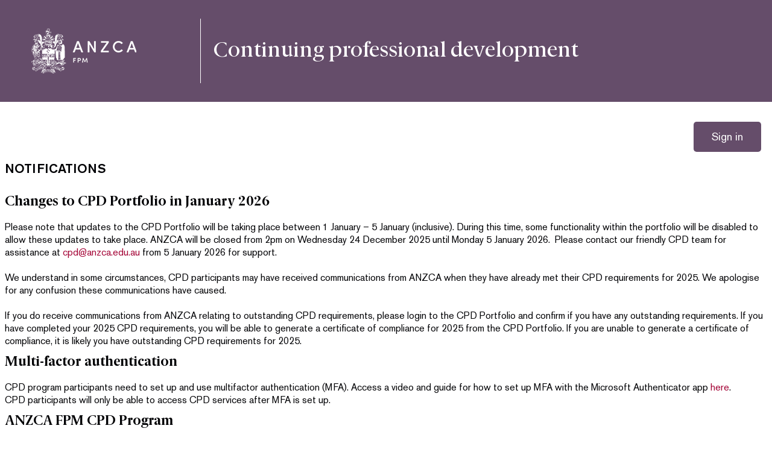

--- FILE ---
content_type: text/html; charset=utf-8
request_url: https://cpd.anzca.edu.au/Account/LogOn?ReturnUrl=%2f
body_size: 4742
content:
<!DOCTYPE html>
<!--[if lt IE 7]>      <html class="no-js lt-ie10 lt-ie9 lt-ie8 lt-ie7"> <![endif]-->
<!--[if IE 7]>         <html class="no-js lt-ie10 lt-ie9 lt-ie8"> <![endif]-->
<!--[if IE 8]>         <html class="no-js lt-ie10 lt-ie9"> <![endif]-->
<!--[if IE 9]>         <html class="no-js lt-ie10 is-ie9"> <![endif]-->
<!--[if gt IE 9]><!-->
<html manifest="/manifest/manifest?login=true" class="no-js gt-ie9">
<!--<![endif]-->
<head>
    <!-- Google tag (gtag.js) -->
    <script async src="https://www.googletagmanager.com/gtag/js?id=G-L3STP9DJ5F"></script>
    <script>window.dataLayer = window.dataLayer || [];
        function gtag() { dataLayer.push(arguments); }
        gtag('js', new Date());
        gtag('config', 'G-L3STP9DJ5F');
    </script>

    <meta charset="utf-8" />
    <meta http-equiv="X-UA-Compatible" content="IE=edge,chrome=1" />
    <meta name="description" content="" />
    <meta name="viewport" content="width=device-width, initial-scale=1, maximum-scale=1, user-scalable=0" />
    <title>ANZCA CPD - Log In</title>

    <link rel="shortcut icon" href="/Content/themes/base/img/favicon.ico" />
    <link rel="apple-touch-icon" href="/Content/themes/base/img/apple-touch-icon.png" />
    <link rel="apple-touch-icon" sizes="57x57" href="/Content/themes/base/img/apple-touch-icon-57x57.png" />
    <link rel="apple-touch-icon" sizes="60x60" href="/Content/themes/base/img/apple-touch-icon-60x60.png" />
    <link rel="apple-touch-icon" sizes="72x72" href="/Content/themes/base/img/apple-touch-icon-72x72.png" />
    <link rel="apple-touch-icon" sizes="76x76" href="/Content/themes/base/img/apple-touch-icon-76x76.png" />
    <link rel="apple-touch-icon" sizes="114x114" href="/Content/themes/base/img/apple-touch-icon-114x114.png" />
    <link rel="apple-touch-icon" sizes="120x120" href="/Content/themes/base/img/apple-touch-icon-120x120.png" />
    <link rel="apple-touch-icon" sizes="144x144" href="/Content/themes/base/img/apple-touch-icon-144x144.png" />
    <link rel="apple-touch-icon" sizes="152x152" href="/Content/themes/base/img/apple-touch-icon-152x152.png" />

    <link href="/Content/themes/dataTables/jquery.dataTables.css" rel="stylesheet" type="text/css">
<link href="/Content/themes/base/fonts/font-awesome.min.css" rel="stylesheet">
<link href="/Content/themes/base/fonts.css" rel="stylesheet" />
<link href="/Scripts/Widgets/zebra_datepicker/default.css" rel="stylesheet" type="text/css" />

<link href="/Content/themes/base/style.css?v=20250205" rel="stylesheet" />

<script type="text/javascript" src="/Scripts/widgets/jQuery/jquery-1.8.3.min.js"></script>
<script type="text/javascript" src="/Scripts/widgets/jQuery/jquery.validate.min.js"></script>
<script type="text/javascript" src="/Scripts/widgets/jQuery/jquery.dataTables.min.js" charset="utf8"></script>
<script type="text/javascript" src="/Scripts/widgets/jQuery/jquery.validate.unobtrusive.min.js"></script>

<script src="/Scripts/widgets/modernizr-2.7.0.min.js" type="text/javascript"></script>
<script src="/Scripts/widgets/sha256.js" type="text/javascript"></script>
<script src="/Scripts/widgets/jquery.json-2.3.js" type="text/javascript"></script>
<script src="/Scripts/widgets/jquery.charcounter.js" type="text/javascript"></script>
<script src="/Scripts/widgets/chart/dist/chart.min.js" type="text/javascript"></script>
<script src="/Scripts/Widgets/jquery.ui.widget.js" type="text/javascript"></script>
<script src="/Scripts/Widgets/jquery.maskedinput.min.js" type="text/javascript"></script>
<script src="/Scripts/Widgets/jquery.keyfilter.js" type="text/javascript"></script>
<script src="/Scripts/Widgets/zebra_datepicker/zebra_datepicker.min.js" type="text/javascript"></script>
<script src="/Scripts/Widgets/IndexedDBShim.min.js" type="text/javascript"></script>
<script src="/Scripts/Widgets/jquery.indexeddb.js" type="text/javascript"></script>
<script src="/Scripts/Widgets/cipher.min.js" type="text/javascript"></script>

<script src="/Scripts/code-global.js?v=e1d807fc-86ee-c4fd-a582-b1367c986859" type="text/javascript"></script>
<script src="/Scripts/code-offline.js?v=615c56f7-ca6f-3224-9f46-6a35d728010d" type="text/javascript"></script>
<script src="/Scripts/Helpers/code-conditionalValidation.js?v=2159da4e-75ae-1ea4-b399-e30d63d64532" type="text/javascript"></script>
<script src="/Scripts/Design/plugins.js?v=86b1fa21-a1a9-0916-b4ed-72df8643e49b" type="text/javascript"></script>
<script src="/Scripts/Design/main.js?v=b77af4af-30b7-3a83-89a9-2d64b4266877" type="text/javascript"></script>
<script src="/Scripts/date-eu.js?v=d043f97a-b41d-1fcb-140c-9117a61ba40b" type="text/javascript"></script>

</head>
<body>
    <!--[if lt IE 8]><p class=chromeframe>Your browser is <em>ancient!</em> <a href="http://browsehappy.com/">Upgrade to a different browser</a> or <a href="http://www.google.com/chromeframe/?redirect=true">install Google Chrome Frame</a> to experience this site.</p><![endif]-->
    <input id="TodaysDate" name="TodaysDate" type="hidden" value="22/01/2026" />
    
<input type="hidden" id="rootUrl" value="/" />
<input type="hidden" id="environment" value="live" />
<input type="hidden" id="cpdUserId" />
<input type="hidden" id="participantId" />

    <div class="page-content">

        <div class="primary-admin-nav">
            <nav class="content-width">
                

            </nav>
        </div>

        <div class="secondary-admin-nav">
            <nav class="content-width">
                
                

            </nav>
        </div>
        <div id="page">
            <header class="header cf" role="banner">
                <div class="content-width">
                    <a href="/" title="Back to the Dashboard" class="logo-container">
                        <img src="/Content/themes/base/img/logo-v2.png" class="logo" alt="Logo" />
                    </a>
                    <h1>Continuing professional development</h1>
                    
                    <nav class="nav">
                        

                        <span class="nav-toggle"><a href="#" class="mobile-menu">Menu <i class="icon-chevron-down"></i></a></span>
                    </nav>
                </div>
            </header>
        </div>

        <div id="content" class="content-width" role="main">
            <div>
                <div id="offlineMsg" class="notification message off">
                    <strong>Your network is not available.</strong>You can enter new activities and write/edit your CPD plan and Triennial evaluation.  Any changes can be uploaded when you are next online using this device.
                </div>

                <script src="/Scripts/Participant/code-selectParticipantStatic.js?v=ee7eadd8-80b2-089e-2b96-241416bdbffb" type="text/javascript"></script>



                


<script src="/Scripts/logon/code-logon.js?v=af162b54-32fa-1042-8010-ae1da9d64909" type="text/javascript"></script>

<div class="cf login-container">
    <div class="add-bullets" id="loginPrivacy">
        <div style="text-align: right; width: 100%; margin: 10px">
            <p class="button-container">
                <a class="btn" href="/Account/SignIn" id="signInLink">Sign in</a>
            </p>
        </div>
        <p class="notification-heading">
	Notifications</p>
<h3>
	Changes to CPD Portfolio in January 2026</h3>
<div>
	Please note that updates to the CPD Portfolio will be taking place between 1 January &ndash; 5 January (inclusive). During this time, some functionality within the portfolio will be disabled to allow these updates to take place. ANZCA will be closed from 2pm on Wednesday 24 December 2025 until Monday 5 January 2026.&nbsp; Please contact our friendly CPD team for assistance at <a href="/cdn-cgi/l/email-protection#d8bba8bc98b9b6a2bbb9f6bdbcadf6b9ade7abadbab2bdbbace59b889cfdeae8a8b7aaacbeb7b4b1b7fdeae8aba1abacbdb5"><span class="__cf_email__" data-cfemail="6003100420010e1a03014e0504154e0115">[email&#160;protected]</span></a> from 5 January 2026 for support.&nbsp;</div>
<div>
	&nbsp;</div>
<div>
	<div>
		We understand in some circumstances, CPD participants may have received communications from ANZCA when they have already met their CPD requirements for 2025. We apologise for any confusion these communications have caused.</div>
	<div>
		&nbsp;</div>
	<div>
		If you do receive communications from ANZCA relating to outstanding CPD requirements, please login to the CPD Portfolio and confirm if you have any outstanding requirements. If you have completed your 2025 CPD requirements, you will be able to generate a certificate of compliance for 2025 from the CPD Portfolio. If you are unable to generate a certificate of compliance, it is likely you have outstanding CPD requirements for 2025.</div>
</div>
<h3>
	Multi-factor authentication</h3>
<div>
	CPD program participants need to set up and use multifactor authentication (MFA). Access a video and guide for how to set up MFA with the Microsoft Authenticator app&nbsp;<a href="https://www.anzca.edu.au/about-us/our-culture/protecting-your-data">here</a>.</div>
<div>
	CPD participants will only be able to access CPD services after MFA is set up.</div>
<h3>
	ANZCA FPM CPD Program</h3>
<div>
	Click <a href="https://www.anzca.edu.au/anzca-and-fpm-cpd-program/how-can-i-meet-cpd-requirements-for-my-type-of-practice">here</a> for more information about how to meet the regulatory requirements.</div>
<div>
	We are now required to report to the regulator on compliance with annual CPD requirements.
	<h3>
		ANZCA FPM CPD program support video</h3>
	<div>
		A 3-minute support video has been designed to help fellows and other CPD participants navigate their online CPD portfolio.</div>
	<div>
		As the CPD portfolio is accessible on all mobile devices, the video also walks through how it can be saved as a mobile responsive app for quick access.</div>
	<div style="padding:25% 0 0 0;position:relative;">
		<iframe allow="autoplay; fullscreen; picture-in-picture; clipboard-write; encrypted-media; web-share" frameborder="0" referrerpolicy="strict-origin-when-cross-origin" src="https://player.vimeo.com/video/1133678287?title=0&amp;byline=0&amp;portrait=0&amp;badge=0&amp;autopause=0&amp;player_id=0&amp;app_id=58479" style="position:absolute;top:0;left:0;width:100%;height:100%;" title="CPD-Video-v2"></iframe></div>
	<script data-cfasync="false" src="/cdn-cgi/scripts/5c5dd728/cloudflare-static/email-decode.min.js"></script><script src="https://player.vimeo.com/api/player.js"></script>
	<h3>
		Useful CPD resources</h3>
	<ul>
		<li>
			<a href="https://www.anzca.edu.au/getContentAsset/78921107-2fda-4643-b6f8-e04e27bc1b47/80feb437-d24d-46b8-a858-4a2a28b9b970/ANZCA-and-FPM-CPD-Program-Handbook-2024.pdf?language=en">CPD handbook</a><a href="https://www.anzca.edu.au/getattachment/a2eb3ff8-d9fc-4bfb-94a7-8d6ee4980a00/2023-ANZCA-and-FPM-CPD-Program-Handbook"> </a></li>
		<li>
			<a href="https://www.anzca.edu.au/education-training/anzca-and-fpm-cpd-program/cpd-case-study-test-page">How can I meet my annual CPD requirements?</a></li>
		<li>
			<a href="https://www.anzca.edu.au/getContentAsset/6403fd59-f3a2-439c-81b8-510a854447ea/80feb437-d24d-46b8-a858-4a2a28b9b970/CPD-activity-guide_2025.pdf?language=en">CPD activity guide</a></li>
		<li>
			<div>
				<a href="https://www.anzca.edu.au/anzca-and-fpm-cpd-program/cpd-program-guidelines-and-forms">CPD program guidelines and forms</a></div>
		</li>
		<li>
			<div>
				<a href="http://www.anzca.edu.au/education-training/anzca-and-fpm-cpd-program/cpd-emergency-response-category">Emergency response&nbsp;activities</a></div>
		</li>
		<li>
			<div>
				<a href="https://www.anzca.edu.au/getContentAsset/640a5217-d9c6-4f3e-8c00-affade5da7e6/80feb437-d24d-46b8-a858-4a2a28b9b970/ANZCA-FPM-CPD-Cultural-safety-activity-guidance.pdf?language=en&amp;view=1">Cultural safety activity guidance</a></div>
		</li>
		<li>
			<div>
				<a href="https://libguides.anzca.edu.au/CPD">Cultural safety resources</a></div>
		</li>
		<li>
			<div>
				<a href="https://www.anzca.edu.au/prof-dev-hub">CPD program resources</a></div>
		</li>
		<li>
			<div>
				<a href="https://www.anzca.edu.au/education-training/anzca-and-fpm-cpd-program/frequently-asked-questions-about-the-anzca-and-fpm">Frequently asked questions</a></div>
		</li>
	</ul>
	<div>
		<h3>
			Reminder</h3>
		<p>
			Collecting information about patients has important privacy implications. In collecting and using any patient information it is your responsibility to ensure that all privacy obligations are met and any necessary consent obtained. Only de-identified information should be routinely stored.</p>
		<p>
			If any identifying information is recorded in your CPD portfolio or other material submitted to the College, please ensure that your hospital&rsquo;s privacy statement and patient consent policy is followed. It is also important to note that any personal comments recorded in your CPD portfolio may have potential medico-legal implications.</p>
		<p>
			Please contact the CPD team at <a href="/cdn-cgi/l/email-protection#563526321637382c353778333223783723"><span class="__cf_email__" data-cfemail="7211021632131c0811135c1716075c1307">[email&#160;protected]</span></a> or telephone <a href="tel:+61395106299">+61 3 9510 6299</a> if you have any queries or issues relating to the program or accessing your CPD portfolio</p>
	</div>
	<p>
		&nbsp;</p>
</div>
<p>
	&nbsp;</p>

    </div>
    <script data-cfasync="false" src="/cdn-cgi/scripts/5c5dd728/cloudflare-static/email-decode.min.js"></script><script type="text/javascript">
    $('.nav').hide();
    </script>
</div>

            </div>
        </div>
    </div>

    <footer class="footer" role="contentinfo">
        <div class="content-width">
            <p class="copyright">Copyright &copy; Australian and New Zealand College of Anaesthetists.</p>
        </div>
    </footer>
    <script type="text/javascript">
        LoadGoogleAnalytics = function() {
            (function (i, s, o, g, r, a, m) {
                i['GoogleAnalyticsObject'] = r; i[r] = i[r] || function () {
                    (i[r].q = i[r].q || []).push(arguments)
                }, i[r].l = 1 * new Date(); a = s.createElement(o),
                m = s.getElementsByTagName(o)[0]; a.async = 1; a.src = g; m.parentNode.insertBefore(a, m)
            })(window, document, 'script', '//www.google-analytics.com/analytics.js', 'ga');
            ga('create', 'UA-16517273-22', 'cpd.anzca.edu.au');
            ga('send', 'pageview');
        }
    </script>
</body>
</html>


--- FILE ---
content_type: text/html; charset=UTF-8
request_url: https://player.vimeo.com/video/1133678287?title=0&byline=0&portrait=0&badge=0&autopause=0&player_id=0&app_id=58479
body_size: 6846
content:
<!DOCTYPE html>
<html lang="en">
<head>
  <meta charset="utf-8">
  <meta name="viewport" content="width=device-width,initial-scale=1,user-scalable=yes">
  
  <link rel="canonical" href="https://player.vimeo.com/video/1133678287">
  <meta name="googlebot" content="noindex,indexifembedded">
  
  
  <title>CPD Support Video on Vimeo</title>
  <style>
      body, html, .player, .fallback {
          overflow: hidden;
          width: 100%;
          height: 100%;
          margin: 0;
          padding: 0;
      }
      .fallback {
          
              background-color: transparent;
          
      }
      .player.loading { opacity: 0; }
      .fallback iframe {
          position: fixed;
          left: 0;
          top: 0;
          width: 100%;
          height: 100%;
      }
  </style>
  <link rel="modulepreload" href="https://f.vimeocdn.com/p/4.46.25/js/player.module.js" crossorigin="anonymous">
  <link rel="modulepreload" href="https://f.vimeocdn.com/p/4.46.25/js/vendor.module.js" crossorigin="anonymous">
  <link rel="preload" href="https://f.vimeocdn.com/p/4.46.25/css/player.css" as="style">
</head>

<body>


<div class="vp-placeholder">
    <style>
        .vp-placeholder,
        .vp-placeholder-thumb,
        .vp-placeholder-thumb::before,
        .vp-placeholder-thumb::after {
            position: absolute;
            top: 0;
            bottom: 0;
            left: 0;
            right: 0;
        }
        .vp-placeholder {
            visibility: hidden;
            width: 100%;
            max-height: 100%;
            height: calc(1392 / 2560 * 100vw);
            max-width: calc(2560 / 1392 * 100vh);
            margin: auto;
        }
        .vp-placeholder-carousel {
            display: none;
            background-color: #000;
            position: absolute;
            left: 0;
            right: 0;
            bottom: -60px;
            height: 60px;
        }
    </style>

    

    
        <style>
            .vp-placeholder-thumb {
                overflow: hidden;
                width: 100%;
                max-height: 100%;
                margin: auto;
            }
            .vp-placeholder-thumb::before,
            .vp-placeholder-thumb::after {
                content: "";
                display: block;
                filter: blur(7px);
                margin: 0;
                background: url(https://i.vimeocdn.com/video/2078353678-0156d4fcb1e39438dc46101e12ff3b18d657153f9aa8b7c4671346b46d0970d4-d?mw=80&q=85) 50% 50% / contain no-repeat;
            }
            .vp-placeholder-thumb::before {
                 
                margin: -30px;
            }
        </style>
    

    <div class="vp-placeholder-thumb"></div>
    <div class="vp-placeholder-carousel"></div>
    <script>function placeholderInit(t,h,d,s,n,o){var i=t.querySelector(".vp-placeholder"),v=t.querySelector(".vp-placeholder-thumb");if(h){var p=function(){try{return window.self!==window.top}catch(a){return!0}}(),w=200,y=415,r=60;if(!p&&window.innerWidth>=w&&window.innerWidth<y){i.style.bottom=r+"px",i.style.maxHeight="calc(100vh - "+r+"px)",i.style.maxWidth="calc("+n+" / "+o+" * (100vh - "+r+"px))";var f=t.querySelector(".vp-placeholder-carousel");f.style.display="block"}}if(d){var e=new Image;e.onload=function(){var a=n/o,c=e.width/e.height;if(c<=.95*a||c>=1.05*a){var l=i.getBoundingClientRect(),g=l.right-l.left,b=l.bottom-l.top,m=window.innerWidth/g*100,x=window.innerHeight/b*100;v.style.height="calc("+e.height+" / "+e.width+" * "+m+"vw)",v.style.maxWidth="calc("+e.width+" / "+e.height+" * "+x+"vh)"}i.style.visibility="visible"},e.src=s}else i.style.visibility="visible"}
</script>
    <script>placeholderInit(document,  false ,  true , "https://i.vimeocdn.com/video/2078353678-0156d4fcb1e39438dc46101e12ff3b18d657153f9aa8b7c4671346b46d0970d4-d?mw=80\u0026q=85",  2560 ,  1392 );</script>
</div>

<div id="player" class="player"></div>
<script>window.playerConfig = {"cdn_url":"https://f.vimeocdn.com","vimeo_api_url":"api.vimeo.com","request":{"files":{"dash":{"cdns":{"akfire_interconnect_quic":{"avc_url":"https://vod-adaptive-ak.vimeocdn.com/exp=1769015310~acl=%2Fac0ecc02-e0a3-435f-a6cb-89091fdcdd95%2Fpsid%3D4ebe7d226b85157532b4ef694caadeb6eb8c86e0df927316e3d033af323d284a%2F%2A~hmac=f352f801167c1d1335c0f98efae17aef5a8d896e316d4292aa705558ef124f5e/ac0ecc02-e0a3-435f-a6cb-89091fdcdd95/psid=4ebe7d226b85157532b4ef694caadeb6eb8c86e0df927316e3d033af323d284a/v2/playlist/av/primary/prot/cXNyPTE/playlist.json?omit=av1-hevc\u0026pathsig=8c953e4f~sfstjJzTqDh6FlXHn_AUsIK8V-3TkmgzIgABEanm1S4\u0026qsr=1\u0026r=dXM%3D\u0026rh=Q1ZQt","origin":"gcs","url":"https://vod-adaptive-ak.vimeocdn.com/exp=1769015311~acl=%2Fac0ecc02-e0a3-435f-a6cb-89091fdcdd95%2Fpsid%3D4ebe7d226b85157532b4ef694caadeb6eb8c86e0df927316e3d033af323d284a%2F%2A~hmac=f3901727b09abb16e6bcc9d5dafa861b06df059510ea9674849aef0a9722bac0/ac0ecc02-e0a3-435f-a6cb-89091fdcdd95/psid=4ebe7d226b85157532b4ef694caadeb6eb8c86e0df927316e3d033af323d284a/v2/playlist/av/primary/prot/cXNyPTE/playlist.json?pathsig=8c953e4f~sfstjJzTqDh6FlXHn_AUsIK8V-3TkmgzIgABEanm1S4\u0026qsr=1\u0026r=dXM%3D\u0026rh=Q1ZQt"},"fastly_skyfire":{"avc_url":"https://skyfire.vimeocdn.com/1769015310-0x32e39bfa4d9867202f2a06c15cb1093a7d333c45/ac0ecc02-e0a3-435f-a6cb-89091fdcdd95/psid=4ebe7d226b85157532b4ef694caadeb6eb8c86e0df927316e3d033af323d284a/v2/playlist/av/primary/prot/cXNyPTE/playlist.json?omit=av1-hevc\u0026pathsig=8c953e4f~sfstjJzTqDh6FlXHn_AUsIK8V-3TkmgzIgABEanm1S4\u0026qsr=1\u0026r=dXM%3D\u0026rh=Q1ZQt","origin":"gcs","url":"https://skyfire.vimeocdn.com/1769015310-0x32e39bfa4d9867202f2a06c15cb1093a7d333c45/ac0ecc02-e0a3-435f-a6cb-89091fdcdd95/psid=4ebe7d226b85157532b4ef694caadeb6eb8c86e0df927316e3d033af323d284a/v2/playlist/av/primary/prot/cXNyPTE/playlist.json?pathsig=8c953e4f~sfstjJzTqDh6FlXHn_AUsIK8V-3TkmgzIgABEanm1S4\u0026qsr=1\u0026r=dXM%3D\u0026rh=Q1ZQt"}},"default_cdn":"akfire_interconnect_quic","separate_av":true,"streams":[{"profile":"3df7c5aa-d9f3-4581-930f-f61ddf6e7738","id":"64be072d-a72c-4e4b-a457-2d732a962b96","fps":29.98,"quality":"1440p"},{"profile":"c3347cdf-6c91-4ab3-8d56-737128e7a65f","id":"bed3cc75-d14a-414e-a32f-caa1809a2cf8","fps":29.98,"quality":"360p"},{"profile":"f9e4a5d7-8043-4af3-b231-641ca735a130","id":"88c6cc39-641f-4d5b-b5ed-29eff8acc88e","fps":29.98,"quality":"540p"},{"profile":"d0b41bac-2bf2-4310-8113-df764d486192","id":"11f75ab5-6bfa-4830-a61a-ad0340d8ebf1","fps":29.98,"quality":"240p"},{"profile":"f3f6f5f0-2e6b-4e90-994e-842d1feeabc0","id":"98725543-3ed2-431c-bfe6-687dbc944b48","fps":29.98,"quality":"720p"},{"profile":"5ff7441f-4973-4241-8c2e-976ef4a572b0","id":"b983bef7-6a61-43dc-8f81-4c71c7c5c1af","fps":29.98,"quality":"1080p"}],"streams_avc":[{"profile":"f3f6f5f0-2e6b-4e90-994e-842d1feeabc0","id":"98725543-3ed2-431c-bfe6-687dbc944b48","fps":29.98,"quality":"720p"},{"profile":"5ff7441f-4973-4241-8c2e-976ef4a572b0","id":"b983bef7-6a61-43dc-8f81-4c71c7c5c1af","fps":29.98,"quality":"1080p"},{"profile":"3df7c5aa-d9f3-4581-930f-f61ddf6e7738","id":"64be072d-a72c-4e4b-a457-2d732a962b96","fps":29.98,"quality":"1440p"},{"profile":"c3347cdf-6c91-4ab3-8d56-737128e7a65f","id":"bed3cc75-d14a-414e-a32f-caa1809a2cf8","fps":29.98,"quality":"360p"},{"profile":"f9e4a5d7-8043-4af3-b231-641ca735a130","id":"88c6cc39-641f-4d5b-b5ed-29eff8acc88e","fps":29.98,"quality":"540p"},{"profile":"d0b41bac-2bf2-4310-8113-df764d486192","id":"11f75ab5-6bfa-4830-a61a-ad0340d8ebf1","fps":29.98,"quality":"240p"}]},"hls":{"captions":"https://vod-adaptive-ak.vimeocdn.com/exp=1769015311~acl=%2Fac0ecc02-e0a3-435f-a6cb-89091fdcdd95%2Fpsid%3D4ebe7d226b85157532b4ef694caadeb6eb8c86e0df927316e3d033af323d284a%2F%2A~hmac=f3901727b09abb16e6bcc9d5dafa861b06df059510ea9674849aef0a9722bac0/ac0ecc02-e0a3-435f-a6cb-89091fdcdd95/psid=4ebe7d226b85157532b4ef694caadeb6eb8c86e0df927316e3d033af323d284a/v2/playlist/av/primary/sub/263127234-en-x-autogen/prot/cXNyPTE/playlist.m3u8?ext-subs=1\u0026locale=en\u0026omit=opus\u0026pathsig=8c953e4f~kRlXopo18Fo9PbrgG0x6Tc0zOS87lap-LUEiTX5w1bY\u0026qsr=1\u0026r=dXM%3D\u0026rh=Q1ZQt\u0026sf=fmp4","cdns":{"akfire_interconnect_quic":{"avc_url":"https://vod-adaptive-ak.vimeocdn.com/exp=1769015311~acl=%2Fac0ecc02-e0a3-435f-a6cb-89091fdcdd95%2Fpsid%3D4ebe7d226b85157532b4ef694caadeb6eb8c86e0df927316e3d033af323d284a%2F%2A~hmac=f3901727b09abb16e6bcc9d5dafa861b06df059510ea9674849aef0a9722bac0/ac0ecc02-e0a3-435f-a6cb-89091fdcdd95/psid=4ebe7d226b85157532b4ef694caadeb6eb8c86e0df927316e3d033af323d284a/v2/playlist/av/primary/sub/263127234-en-x-autogen/prot/cXNyPTE/playlist.m3u8?ext-subs=1\u0026locale=en\u0026omit=av1-hevc-opus\u0026pathsig=8c953e4f~kRlXopo18Fo9PbrgG0x6Tc0zOS87lap-LUEiTX5w1bY\u0026qsr=1\u0026r=dXM%3D\u0026rh=Q1ZQt\u0026sf=fmp4","captions":"https://vod-adaptive-ak.vimeocdn.com/exp=1769015311~acl=%2Fac0ecc02-e0a3-435f-a6cb-89091fdcdd95%2Fpsid%3D4ebe7d226b85157532b4ef694caadeb6eb8c86e0df927316e3d033af323d284a%2F%2A~hmac=f3901727b09abb16e6bcc9d5dafa861b06df059510ea9674849aef0a9722bac0/ac0ecc02-e0a3-435f-a6cb-89091fdcdd95/psid=4ebe7d226b85157532b4ef694caadeb6eb8c86e0df927316e3d033af323d284a/v2/playlist/av/primary/sub/263127234-en-x-autogen/prot/cXNyPTE/playlist.m3u8?ext-subs=1\u0026locale=en\u0026omit=opus\u0026pathsig=8c953e4f~kRlXopo18Fo9PbrgG0x6Tc0zOS87lap-LUEiTX5w1bY\u0026qsr=1\u0026r=dXM%3D\u0026rh=Q1ZQt\u0026sf=fmp4","origin":"gcs","url":"https://vod-adaptive-ak.vimeocdn.com/exp=1769015311~acl=%2Fac0ecc02-e0a3-435f-a6cb-89091fdcdd95%2Fpsid%3D4ebe7d226b85157532b4ef694caadeb6eb8c86e0df927316e3d033af323d284a%2F%2A~hmac=f3901727b09abb16e6bcc9d5dafa861b06df059510ea9674849aef0a9722bac0/ac0ecc02-e0a3-435f-a6cb-89091fdcdd95/psid=4ebe7d226b85157532b4ef694caadeb6eb8c86e0df927316e3d033af323d284a/v2/playlist/av/primary/sub/263127234-en-x-autogen/prot/cXNyPTE/playlist.m3u8?ext-subs=1\u0026locale=en\u0026omit=opus\u0026pathsig=8c953e4f~kRlXopo18Fo9PbrgG0x6Tc0zOS87lap-LUEiTX5w1bY\u0026qsr=1\u0026r=dXM%3D\u0026rh=Q1ZQt\u0026sf=fmp4"},"fastly_skyfire":{"avc_url":"https://skyfire.vimeocdn.com/1769015311-0x28b38b9c348d9a5611c6ca5d3d9b17699e55db63/ac0ecc02-e0a3-435f-a6cb-89091fdcdd95/psid=4ebe7d226b85157532b4ef694caadeb6eb8c86e0df927316e3d033af323d284a/v2/playlist/av/primary/sub/263127234-en-x-autogen/prot/cXNyPTE/playlist.m3u8?ext-subs=1\u0026locale=en\u0026omit=av1-hevc-opus\u0026pathsig=8c953e4f~kRlXopo18Fo9PbrgG0x6Tc0zOS87lap-LUEiTX5w1bY\u0026qsr=1\u0026r=dXM%3D\u0026rh=Q1ZQt\u0026sf=fmp4","captions":"https://skyfire.vimeocdn.com/1769015311-0x28b38b9c348d9a5611c6ca5d3d9b17699e55db63/ac0ecc02-e0a3-435f-a6cb-89091fdcdd95/psid=4ebe7d226b85157532b4ef694caadeb6eb8c86e0df927316e3d033af323d284a/v2/playlist/av/primary/sub/263127234-en-x-autogen/prot/cXNyPTE/playlist.m3u8?ext-subs=1\u0026locale=en\u0026omit=opus\u0026pathsig=8c953e4f~kRlXopo18Fo9PbrgG0x6Tc0zOS87lap-LUEiTX5w1bY\u0026qsr=1\u0026r=dXM%3D\u0026rh=Q1ZQt\u0026sf=fmp4","origin":"gcs","url":"https://skyfire.vimeocdn.com/1769015311-0x28b38b9c348d9a5611c6ca5d3d9b17699e55db63/ac0ecc02-e0a3-435f-a6cb-89091fdcdd95/psid=4ebe7d226b85157532b4ef694caadeb6eb8c86e0df927316e3d033af323d284a/v2/playlist/av/primary/sub/263127234-en-x-autogen/prot/cXNyPTE/playlist.m3u8?ext-subs=1\u0026locale=en\u0026omit=opus\u0026pathsig=8c953e4f~kRlXopo18Fo9PbrgG0x6Tc0zOS87lap-LUEiTX5w1bY\u0026qsr=1\u0026r=dXM%3D\u0026rh=Q1ZQt\u0026sf=fmp4"}},"default_cdn":"akfire_interconnect_quic","separate_av":true}},"file_codecs":{"av1":[],"avc":["98725543-3ed2-431c-bfe6-687dbc944b48","b983bef7-6a61-43dc-8f81-4c71c7c5c1af","64be072d-a72c-4e4b-a457-2d732a962b96","bed3cc75-d14a-414e-a32f-caa1809a2cf8","88c6cc39-641f-4d5b-b5ed-29eff8acc88e","11f75ab5-6bfa-4830-a61a-ad0340d8ebf1"],"hevc":{"dvh1":[],"hdr":[],"sdr":[]}},"lang":"en","referrer":"https://cpd.anzca.edu.au/","cookie_domain":".vimeo.com","signature":"14e7bb7005593a6fb498433689221e81","timestamp":1769011711,"expires":3600,"text_tracks":[{"id":263127234,"lang":"en-x-autogen","url":"https://captions.vimeo.com/captions/263127234.vtt?expires=1769015311\u0026sig=0ef479851846e8781eab34186e9e8b126ddb9bef","kind":"subtitles","label":"English (auto-generated)","provenance":"ai_generated","default":true}],"thumb_preview":{"url":"https://videoapi-sprites.vimeocdn.com/video-sprites/image/090c908b-e783-4566-a52e-e4c6b3128193.0.jpeg?ClientID=sulu\u0026Expires=1769014041\u0026Signature=2ed7d66edafb67553c060aff7a0bf337538d1868","height":2552,"width":4686,"frame_height":232,"frame_width":426,"columns":11,"frames":120},"currency":"USD","session":"d658fdf88bde3ecf6b90b7f2efb4297ce8732eb31769011710","cookie":{"volume":1,"quality":null,"hd":0,"captions":null,"transcript":null,"captions_styles":{"color":null,"fontSize":null,"fontFamily":null,"fontOpacity":null,"bgOpacity":null,"windowColor":null,"windowOpacity":null,"bgColor":null,"edgeStyle":null},"audio_language":null,"audio_kind":null,"qoe_survey_vote":0},"build":{"backend":"31e9776","js":"4.46.25"},"urls":{"js":"https://f.vimeocdn.com/p/4.46.25/js/player.js","js_base":"https://f.vimeocdn.com/p/4.46.25/js","js_module":"https://f.vimeocdn.com/p/4.46.25/js/player.module.js","js_vendor_module":"https://f.vimeocdn.com/p/4.46.25/js/vendor.module.js","locales_js":{"de-DE":"https://f.vimeocdn.com/p/4.46.25/js/player.de-DE.js","en":"https://f.vimeocdn.com/p/4.46.25/js/player.js","es":"https://f.vimeocdn.com/p/4.46.25/js/player.es.js","fr-FR":"https://f.vimeocdn.com/p/4.46.25/js/player.fr-FR.js","ja-JP":"https://f.vimeocdn.com/p/4.46.25/js/player.ja-JP.js","ko-KR":"https://f.vimeocdn.com/p/4.46.25/js/player.ko-KR.js","pt-BR":"https://f.vimeocdn.com/p/4.46.25/js/player.pt-BR.js","zh-CN":"https://f.vimeocdn.com/p/4.46.25/js/player.zh-CN.js"},"ambisonics_js":"https://f.vimeocdn.com/p/external/ambisonics.min.js","barebone_js":"https://f.vimeocdn.com/p/4.46.25/js/barebone.js","chromeless_js":"https://f.vimeocdn.com/p/4.46.25/js/chromeless.js","three_js":"https://f.vimeocdn.com/p/external/three.rvimeo.min.js","vuid_js":"https://f.vimeocdn.com/js_opt/modules/utils/vuid.min.js","hive_sdk":"https://f.vimeocdn.com/p/external/hive-sdk.js","hive_interceptor":"https://f.vimeocdn.com/p/external/hive-interceptor.js","proxy":"https://player.vimeo.com/static/proxy.html","css":"https://f.vimeocdn.com/p/4.46.25/css/player.css","chromeless_css":"https://f.vimeocdn.com/p/4.46.25/css/chromeless.css","fresnel":"https://arclight.vimeo.com/add/player-stats","player_telemetry_url":"https://arclight.vimeo.com/player-events","telemetry_base":"https://lensflare.vimeo.com"},"flags":{"plays":1,"dnt":0,"autohide_controls":0,"preload_video":"metadata_on_hover","qoe_survey_forced":0,"ai_widget":0,"ecdn_delta_updates":0,"disable_mms":0,"check_clip_skipping_forward":0},"country":"US","client":{"ip":"18.222.228.224"},"ab_tests":{"cross_origin_texttracks":{"group":"variant","track":false,"data":null}},"atid":"3789504976.1769011711","ai_widget_signature":"4cf697a5cbbee92779396e46daa5a66c3980bf9dc57154631ce2591810c76255_1769015311","config_refresh_url":"https://player.vimeo.com/video/1133678287/config/request?atid=3789504976.1769011711\u0026expires=3600\u0026referrer=https%3A%2F%2Fcpd.anzca.edu.au%2F\u0026session=d658fdf88bde3ecf6b90b7f2efb4297ce8732eb31769011710\u0026signature=14e7bb7005593a6fb498433689221e81\u0026time=1769011711\u0026v=1"},"player_url":"player.vimeo.com","video":{"id":1133678287,"title":"CPD Support Video","width":2560,"height":1392,"duration":207,"url":"","share_url":"https://vimeo.com/1133678287","embed_code":"\u003ciframe title=\"vimeo-player\" src=\"https://player.vimeo.com/video/1133678287?h=8d07665777\" width=\"640\" height=\"360\" frameborder=\"0\" referrerpolicy=\"strict-origin-when-cross-origin\" allow=\"autoplay; fullscreen; picture-in-picture; clipboard-write; encrypted-media; web-share\"   allowfullscreen\u003e\u003c/iframe\u003e","default_to_hd":0,"privacy":"disable","embed_permission":"whitelist","thumbnail_url":"https://i.vimeocdn.com/video/2078353678-0156d4fcb1e39438dc46101e12ff3b18d657153f9aa8b7c4671346b46d0970d4-d","owner":{"id":13727484,"name":"ANZCA","img":"https://i.vimeocdn.com/portrait/4208330_60x60?sig=49654fe4eab09c7022ab1f3ac787b1d3e051e2450ec8558f90b9f1d26c3edcca\u0026v=1\u0026region=us","img_2x":"https://i.vimeocdn.com/portrait/4208330_60x60?sig=49654fe4eab09c7022ab1f3ac787b1d3e051e2450ec8558f90b9f1d26c3edcca\u0026v=1\u0026region=us","url":"https://vimeo.com/anzca","account_type":"business"},"spatial":0,"live_event":null,"version":{"current":null,"available":[{"id":1075351808,"file_id":3952135294,"is_current":true}]},"unlisted_hash":null,"rating":{"id":6},"fps":29.98,"bypass_token":"eyJ0eXAiOiJKV1QiLCJhbGciOiJIUzI1NiJ9.eyJjbGlwX2lkIjoxMTMzNjc4Mjg3LCJleHAiOjE3NjkwMTUzNDB9.aSMJzp17Z4w_TIYFaUJhmCknpxP8_Acas-C0bTCU-8k","channel_layout":"stereo","ai":0,"locale":"en"},"user":{"id":0,"team_id":0,"team_origin_user_id":0,"account_type":"none","liked":0,"watch_later":0,"owner":0,"mod":0,"logged_in":0,"private_mode_enabled":0,"vimeo_api_client_token":"eyJhbGciOiJIUzI1NiIsInR5cCI6IkpXVCJ9.eyJzZXNzaW9uX2lkIjoiZDY1OGZkZjg4YmRlM2VjZjZiOTBiN2YyZWZiNDI5N2NlODczMmViMzE3NjkwMTE3MTAiLCJleHAiOjE3NjkwMTUzMTEsImFwcF9pZCI6MTE4MzU5LCJzY29wZXMiOiJwdWJsaWMgc3RhdHMifQ.ts01Mc2KtgeT-Z9m_yIyg5Yfzs5cmxZH57GObbTby1E"},"view":1,"vimeo_url":"vimeo.com","embed":{"audio_track":"","autoplay":0,"autopause":0,"dnt":0,"editor":0,"keyboard":1,"log_plays":1,"loop":0,"muted":0,"on_site":0,"texttrack":"","transparent":1,"outro":"beginning","playsinline":1,"quality":null,"player_id":"0","api":null,"app_id":"58479","color":"2C3E56","color_one":"000000","color_two":"2C3E56","color_three":"ffffff","color_four":"000000","context":"embed.main","settings":{"auto_pip":1,"badge":0,"byline":0,"collections":0,"color":0,"force_color_one":0,"force_color_two":0,"force_color_three":0,"force_color_four":0,"embed":0,"fullscreen":1,"like":0,"logo":0,"playbar":1,"portrait":0,"pip":1,"share":0,"spatial_compass":0,"spatial_label":0,"speed":1,"title":0,"volume":1,"watch_later":0,"watch_full_video":1,"controls":1,"airplay":1,"audio_tracks":1,"chapters":1,"chromecast":1,"cc":1,"transcript":1,"quality":1,"play_button_position":0,"ask_ai":0,"skipping_forward":1,"debug_payload_collection_policy":"default"},"create_interactive":{"has_create_interactive":false,"viddata_url":""},"min_quality":null,"max_quality":null,"initial_quality":null,"prefer_mms":1}}</script>
<script>const fullscreenSupported="exitFullscreen"in document||"webkitExitFullscreen"in document||"webkitCancelFullScreen"in document||"mozCancelFullScreen"in document||"msExitFullscreen"in document||"webkitEnterFullScreen"in document.createElement("video");var isIE=checkIE(window.navigator.userAgent),incompatibleBrowser=!fullscreenSupported||isIE;window.noModuleLoading=!1,window.dynamicImportSupported=!1,window.cssLayersSupported=typeof CSSLayerBlockRule<"u",window.isInIFrame=function(){try{return window.self!==window.top}catch(e){return!0}}(),!window.isInIFrame&&/twitter/i.test(navigator.userAgent)&&window.playerConfig.video.url&&(window.location=window.playerConfig.video.url),window.playerConfig.request.lang&&document.documentElement.setAttribute("lang",window.playerConfig.request.lang),window.loadScript=function(e){var n=document.getElementsByTagName("script")[0];n&&n.parentNode?n.parentNode.insertBefore(e,n):document.head.appendChild(e)},window.loadVUID=function(){if(!window.playerConfig.request.flags.dnt&&!window.playerConfig.embed.dnt){window._vuid=[["pid",window.playerConfig.request.session]];var e=document.createElement("script");e.async=!0,e.src=window.playerConfig.request.urls.vuid_js,window.loadScript(e)}},window.loadCSS=function(e,n){var i={cssDone:!1,startTime:new Date().getTime(),link:e.createElement("link")};return i.link.rel="stylesheet",i.link.href=n,e.getElementsByTagName("head")[0].appendChild(i.link),i.link.onload=function(){i.cssDone=!0},i},window.loadLegacyJS=function(e,n){if(incompatibleBrowser){var i=e.querySelector(".vp-placeholder");i&&i.parentNode&&i.parentNode.removeChild(i);let a=`/video/${window.playerConfig.video.id}/fallback`;window.playerConfig.request.referrer&&(a+=`?referrer=${window.playerConfig.request.referrer}`),n.innerHTML=`<div class="fallback"><iframe title="unsupported message" src="${a}" frameborder="0"></iframe></div>`}else{n.className="player loading";var t=window.loadCSS(e,window.playerConfig.request.urls.css),r=e.createElement("script"),o=!1;r.src=window.playerConfig.request.urls.js,window.loadScript(r),r["onreadystatechange"in r?"onreadystatechange":"onload"]=function(){!o&&(!this.readyState||this.readyState==="loaded"||this.readyState==="complete")&&(o=!0,playerObject=new VimeoPlayer(n,window.playerConfig,t.cssDone||{link:t.link,startTime:t.startTime}))},window.loadVUID()}};function checkIE(e){e=e&&e.toLowerCase?e.toLowerCase():"";function n(r){return r=r.toLowerCase(),new RegExp(r).test(e);return browserRegEx}var i=n("msie")?parseFloat(e.replace(/^.*msie (\d+).*$/,"$1")):!1,t=n("trident")?parseFloat(e.replace(/^.*trident\/(\d+)\.(\d+).*$/,"$1.$2"))+4:!1;return i||t}
</script>
<script nomodule>
  window.noModuleLoading = true;
  var playerEl = document.getElementById('player');
  window.loadLegacyJS(document, playerEl);
</script>
<script type="module">try{import("").catch(()=>{})}catch(t){}window.dynamicImportSupported=!0;
</script>
<script type="module">if(!window.dynamicImportSupported||!window.cssLayersSupported){if(!window.noModuleLoading){window.noModuleLoading=!0;var playerEl=document.getElementById("player");window.loadLegacyJS(document,playerEl)}var moduleScriptLoader=document.getElementById("js-module-block");moduleScriptLoader&&moduleScriptLoader.parentElement.removeChild(moduleScriptLoader)}
</script>
<script type="module" id="js-module-block">if(!window.noModuleLoading&&window.dynamicImportSupported&&window.cssLayersSupported){const n=document.getElementById("player"),e=window.loadCSS(document,window.playerConfig.request.urls.css);import(window.playerConfig.request.urls.js_module).then(function(o){new o.VimeoPlayer(n,window.playerConfig,e.cssDone||{link:e.link,startTime:e.startTime}),window.loadVUID()}).catch(function(o){throw/TypeError:[A-z ]+import[A-z ]+module/gi.test(o)&&window.loadLegacyJS(document,n),o})}
</script>

<script type="application/ld+json">{"embedUrl":"https://player.vimeo.com/video/1133678287?h=8d07665777","thumbnailUrl":"https://i.vimeocdn.com/video/2078353678-0156d4fcb1e39438dc46101e12ff3b18d657153f9aa8b7c4671346b46d0970d4-d?f=webp","name":"CPD Support Video","description":"This is \"CPD Support Video\" by \"ANZCA\" on Vimeo, the home for high quality videos and the people who love them.","duration":"PT207S","uploadDate":"2025-11-04T20:21:56-05:00","@context":"https://schema.org/","@type":"VideoObject"}</script>

</body>
</html>


--- FILE ---
content_type: text/css
request_url: https://cpd.anzca.edu.au/Content/themes/base/fonts.css
body_size: 529
content:
@font-face {
    font-family: 'Akzidenz-GroteskPro';
    src: url('fonts/AkzidenzGroteskPro-Light.woff2') format('woff2'),
         url('fonts/fonts/AkzidenzGroteskPro-Light.woff') format('woff');
    font-weight: 300;
    font-style: normal;
}

@font-face {
    font-family: 'Akzidenz-GroteskPro';
    src: url('fonts/AkzidenzGroteskPro-LightIt.woff2') format('woff2'), 
         url('fonts/AkzidenzGroteskPro-LightIt.woff') format('woff');
    font-weight: 300;
    font-style: italic;
}

@font-face {
    font-family: 'Akzidenz-GroteskPro';
    src: url('fonts/AkzidenzGroteskPro-Regular.woff2') format('woff2'), 
         url('fonts/AkzidenzGroteskPro-Regular.woff') format('woff');
    font-weight: 400;
    font-style: normal;
}

@font-face {
    font-family: 'Akzidenz-GroteskPro';
    src: url('fonts/AkzidenzGroteskPro-It.woff2') format('woff2'),
         url('fonts/AkzidenzGroteskPro-It.woff') format('woff');
    font-weight: 400;
    font-style: italic;
}

@font-face {
    font-family: 'Akzidenz-GroteskPro';
    src: url('fonts/AkzidenzGroteskPro-Md.eot');
    src: url('fonts/AkzidenzGroteskPro-Md.woff2') format('woff2'),
         url('fonts/AkzidenzGroteskPro-Md.woff') format('woff'),
         url('fonts/AkzidenzGroteskPro-Md.eot?#iefix') format('embedded-opentype');
    font-weight: 500;
    font-style: normal;
}


@font-face {
    font-family: 'Akzidenz-GroteskPro';
    src: url('fonts/AkzidenzGroteskPro-MdIt.woff2') format('woff2'),
         url('fonts/AkzidenzGroteskPro-MdIt.woff') format('woff');
    font-weight: 500;
    font-style: italic;
}

@font-face {
    font-family: 'Akzidenz-GroteskPro';
    src: url('fonts/AkzidenzGroteskPro-Bold.woff2') format('woff2'),
         url('fonts/AkzidenzGroteskPro-Bold.woff') format('woff');
    font-weight: 700;
    font-style: normal;
}

@font-face {
    font-family: 'Akzidenz-GroteskPro';
    src: url('fonts/AkzidenzGroteskPro-BoldIt.woff2') format('woff2'),
         url('fonts/AkzidenzGroteskPro-BoldIt.woff') format('woff');
    font-weight: 700;
    font-style: italic;
}

@font-face {
    font-family: 'Akzidenz-GroteskPro-Super';
    src: url('fonts/AkzidenzGroteskPro-Super.woff2') format('woff2'),
         url('fonts/AkzidenzGroteskPro-Super.woff') format('woff');
    font-weight: normal;
    font-style: normal;
}

@font-face {
    font-family: 'Akzidenz-GroteskPro-Super';
    src: url('fonts/AkzidenzGroteskPro-SuperItalic.woff2') format('woff2'),
         url('fonts/AkzidenzGroteskPro-SuperItalic.woff') format('woff');
    font-weight: normal;
    font-style: italic;
}

@font-face {
    font-family: 'Berlingske-Serif';
    src: url('fonts/BerlingskeSerif-Lt.woff2') format('woff2'),
         url('fonts/BerlingskeSerif-Lt.woff') format('woff');
    font-weight: 300;
    font-style: normal;
}

@font-face {
    font-family: 'Berlingske-Serif';
    src: url('fonts/BerlingskeSerif-LtItalic.woff2') format('woff2'),
         url('fonts/BerlingskeSerif-LtItalic.woff') format('woff');
    font-weight: 300;
    font-style: italic;
}

@font-face {
    font-family: 'Berlingske-Serif';
    src: url('fonts/BerlingskeSerif-Regular.woff2') format('woff2'),
         url('fonts/BerlingskeSerif-Regular.woff') format('woff');
    font-weight: 400;
    font-style: normal;
}

@font-face {
    font-family: 'Berlingske-Serif';
    src: url('fonts/BerlingskeSerif-Italic.woff2') format('woff2'),
         url('fonts/BerlingskeSerif-Italic.woff') format('woff');
    font-weight: 400;
    font-style: italic;
}

@font-face {
    font-family: 'Berlingske-Serif';
    src: url('fonts/BerlingskeSerif-Md.woff2') format('woff2'),
         url('fonts/BerlingskeSerif-Md.woff') format('woff');
    font-weight: 500;
    font-style: normal;
}

@font-face {
    font-family: 'Berlingske-Serif';
    src: url('fonts/BerlingskeSerif-MdItalic.woff2') format('woff2'),
         url('fonts/BerlingskeSerif-MdItalic.woff') format('woff');
    font-weight: 500;
    font-style: italic;
}

@font-face {
    font-family: 'Berlingske-Serif';
    src: url('fonts/BerlingskeSerif-DBd.woff2') format('woff2'),
         url('fonts/BerlingskeSerif-DBd.woff') format('woff');
    font-weight: 600;
    font-style: normal;
}

@font-face {
    font-family: 'Berlingske-Serif';
    src: url('fonts/BerlingskeSerif-DBdItalic.woff2') format('woff2'),
         url('fonts/BerlingskeSerif-DBdItalic.woff') format('woff');
    font-weight: 600;
    font-style: italic;
}

@font-face {
    font-family: 'Berlingske-Serif';
    src: url('fonts/BerlingskeSerif-Bold.woff2') format('woff2'),
         url('fonts/BerlingskeSerif-Bold.woff') format('woff');
    font-weight: 700;
    font-style: normal;
}

@font-face {
    font-family: 'Berlingske-Serif';
    src: url('fonts/BerlingskeSerif-BoldItalic.woff2') format('woff2'),
         url('fonts/BerlingskeSerif-BoldItalic.woff') format('woff');
    font-weight: 700;
    font-style: italic;
}

@font-face {
    font-family: 'Berlingske-Serif';
    src: url('fonts/BerlingskeSerif-XBd.woff2') format('woff2'),
         url('fonts/BerlingskeSerif-XBd.woff') format('woff');
    font-weight: 800;
    font-style: normal;
}

@font-face {
    font-family: 'Berlingske-Serif';
    src: url('fonts/BerlingskeSerif-XBdItalic.woff2') format('woff2'),
         url('fonts/BerlingskeSerif-XBdItalic.woff') format('woff');
    font-weight: 800;
    font-style: italic;
}

@font-face {
    font-family: 'Berlingske-Serif';
    src: url('fonts/BerlingskeSerif-Blk.woff2') format('woff2'),
         url('fonts/BerlingskeSerif-Blk.woff') format('woff');
    font-weight: 900;
    font-style: normal;
}

@font-face {
    font-family: 'Berlingske-Serif';
    src: url('fonts/BerlingskeSerif-BlkItalic.woff2') format('woff2'),
         url('fonts/BerlingskeSerif-BlkItalic.woff') format('woff');
    font-weight: 900;
    font-style: italic;
}


--- FILE ---
content_type: text/css
request_url: https://cpd.anzca.edu.au/Content/themes/base/style.css?v=20250205
body_size: 12323
content:
/*------------------------------------*\
    $TABLE OF CONTENTS
\*------------------------------------*/
/**
 * VARIABLES..............................Declarations of Sass variables
 * .....Colors
 * .....Typography
 * .....Layout
 * .....Defaults
 * .....Breakpoints
 * MIXINS.................................Sass mixins
 * RESET..................................Set reset defaults
 * GLOBAL CLASSES.........................Set reset defaults
 * GLOBAL ELEMENTS........................Establish global styles
 * .....Main
 * .....Headings
 * .....Text-related elements (p, blockquote, lists)
 * .....Defaults
 * .....Breakpoints
 * TYPOGRAPHY------------------------------
 * MEDIA------------------------------
 * LAYOUT------------------------------
 * NAVIGATION------------------------------
 * TOC To Be Continued
 */
/*------------------------------------*\
    $VARIABLES
\*------------------------------------*/
/*------------------------------------*\
    $MIXINS
\*------------------------------------*/
/* CSS Transition
	Usage: @include transition(width,0.3s,ease-out);
 */
/* Rem Unit font sizes with relative fallback http:/seesparkbox.com/foundry/scss_rem_mixin_now_with_a_better_fallback
	Usage: @include font-size(1, large);
*/
/* Works out column percentage width around base gutter set above */
/* Transitions */
/*------------------------------------*\
    $RESET
\*------------------------------------*/
/* Border-Box http:/paulirish.com/2012/box-sizing-border-box-ftw/ */
* {
    -moz-box-sizing: border-box;
    -webkit-box-sizing: border-box;
    box-sizing: border-box;
}

html, body, div, object, iframe, h1, h2, h3, h4, h5, h6, p, blockquote, ol, ul, li, form, legend, label, table, header, footer, nav, section, figure {
    margin: 0;
    padding: 0;
}

header, footer, nav, section, article, hgroup, figure {
    display: block;
}

/*------------------------------------*\
    $GLOBAL ELEMENTS
\*------------------------------------*/
/*------------------------------------*\
    $GLOBAL CLASSES
\*------------------------------------*/
/* Clearfix */
.cf, [role=main], .notification {
    *zoom: 1;
}

    .cf:before, [role=main]:before, .notification:before, .cf:after, [role=main]:after, .notification:after {
        content: " ";
        /* 1 */
        display: table;
        /* 2 */
    }

    .cf:after, [role=main]:after, .notification:after {
        clear: both;
    }

/* Completely remove from the flow and screen readers. */
.is-hidden {
    display: none !important;
    visibility: hidden !important;
}

/* Completely remove from the flow but leave available to screen readers. */
.is-vishidden {
    position: absolute !important;
    overflow: hidden;
    width: 1px;
    height: 1px;
    padding: 0;
    border: 0;
    clip: rect(1px, 1px, 1px, 1px);
}

/* Floats */
.right {
    float: right;
    padding: 0 0 1rem 1rem;
}

.right-search {
    float: right;
    padding: 0 0 1rem 0;
}

.left {
    float: left;
    padding: 0 1rem 1rem 0;
}

/* Text-Align */
.align-right {
    text-align: right;
}

.align-center {
    text-align: center;
}

.align-left {
    text-align: left;
}

h1, h2, h3, h4, h5, h6 {
    font-family: 'Berlingske-Serif' !important;
}

.support-resource-item li.inline {
    display: inline-block;
}

/* Display Classes */
@media screen and (max-width: 46.8em) {
    .hide-small {
        display: none !important;
    }

    .dashboard-graph.mobile-right-padding {
        right: 1rem !important;
    }
}

@media screen and (min-width: 46.8em) and (max-width: 949px) {
    .hide-med {
        display: none !important;
    }
}

@media screen and (min-width: 950px) {
    .hide-large {
        display: none !important;
    }
}

.valid {
    color: #089e00;
}

.error {
    color: red;
}

body {
    font-family: 'Akzidenz-GroteskPro';
    -webkit-text-size-adjust: 100%;
    color: #000104;
}

.content-width {
    margin: 0 auto;
    width: 100%;
    max-width: 82rem;
}

.font-secondary {
    font-family: Georgia, Times, "Times New Roman", serif;
}

.colour-primary-colour {
    color: #654d6a;
}

.colour-dark-brown {
    color: #bfb6ab;
}

.colour-light-brown {
    color: #eee9e4;
}

.colour-anzca-red {
    color: #93002c;
}

.background-colour-primary-colour {
    background-color: #654d6a;
}

.background-colour-dark-brown {
    background-color: #bfb6ab;
}

.background-colour-light-brown {
    background-color: #eee9e4;
}

.background-colour-anzca-red {
    background-color: #93002c;
}

.colour-red {
    color: #c73c3c;
}

.colour-green {
    color: #8dc25e;
}

.colour-blue {
    color: #2f9ec7;
}

.colour-yellow {
    color: #e5f20e;
}

.colour-gray {
    color: gray;
}

.background-colour-red {
    background-color: #c73c3c;
}

.background-colour-green {
    background-color: #8dc25e;
}

.background-colour-blue {
    background-color: #2f9ec7;
}

.background-colour-yellow {
    background-color: #e5f20e;
}

.background-colour-gray {
    background-color: gray;
}

/* Links */
a {
    color: #a30134;
    text-decoration: none;
    outline: 0;
}

   /* a:hover, a:focus {
        color: #000;
    }*/

.page-action-container a, .page-navigation-container a {
    color: #000;
}

    .page-action-container a:hover, .page-navigation-container a:hover, .page-action-container a:focus, .page-navigation-container a:focus {
        color: #654d6a;
    }

    .page-action-container a.btn, .page-navigation-container a.btn {
        color: #fff;
    }

/* Headings */
/*Further Reading: http:/csswizardry.com/2012/02/pragmatic-practical-font-sizing-in-css/ */
h1, .alpha {
    font-size: 40px;
    font-weight: 500;
    line-height: 1.2;
}

h2, .beta {
    font-size: 35px;
    font-weight: 500;
    line-height: 1.2;
    padding-top: 15px;
    padding-bottom: 15px;
}

h3, .gamma {
    line-height: 1.2;
}

/* Subheadings */
.subheading {
    font-family: Georgia, Times, "Times New Roman", serif;
    font-weight: normal;
}

h1,
h2,
h3,
h4,
h5,
h6 {
    margin-bottom: 1rem;
}

small {
    font-family: Akzidenz-GroteskPro;
    font-size: 12px;
    color: #7f8081;
    line-height: 20px;
}

small, .small-text {
    display: block;
    font-weight: normal;
    font-size: 12px;
    color: gray;
    text-transform: uppercase;
}

    small.show-inline, .show-inline.small-text {
        display: inline-block;
        vertical-align: middle;
    }

.small-text {
    padding-top: 10px;
    text-transform: none;
}

/* Text-Related Elements */
p {
    margin-bottom: 1rem;
}

/* Blockquote */
blockquote {
    font-style: italic;
    border-left: 1px solid gray;
    color: gray;
    padding-left: 1rem;
    margin-bottom: 1rem;
}

/* Horizontal Rule */
hr {
    border: 0;
    height: 2px;
    background: #eeeeee;
    margin: 2rem 0;
}

abbr {
    border-bottom: 1px dotted gray;
    cursor: help;
}

ol, ul {
    margin: 0;
    padding: 0;
    list-style: none;
}

/* Definition Lists */
dl {
    overflow: hidden;
    margin: 0 0 1rem;
}

dt {
    font-weight: bold;
}

dd {
    margin-left: 0;
}

.stacked-list li, .resources-container ul li {
    margin-top: 5px;
}

    .stacked-list li:first-child, .resources-container ul li:first-child {
        margin-top: 0;
    }

    .stacked-list li a, .resources-container ul li a {
        display: block;
        padding: 5px 10px;
        border-top-right-radius: 10px;
        border-top-left-radius: 10px;
        background: #eee9e4;
        background: -moz-linear-gradient(top, #bfb6ab 0%, #eee9e4 100%);
        background: -webkit-gradient(linear, left top, left bottom, color-stop(0%, #bfb6ab), color-stop(100%, #eee9e4));
        background: -webkit-linear-gradient(top, #bfb6ab 0%, #eee9e4 100%);
        background: -o-linear-gradient(top, #bfb6ab 0%, #eee9e4 100%);
        background: -ms-linear-gradient(top, #bfb6ab 0%, #eee9e4 100%);
        background: linear-gradient(to bottom, #bfb6ab 0%, #eee9e4 100%);
        filter: progid:DXImageTransform.Microsoft.gradient(startColorstr=#bfb6ab, endColorstr=#eee9e4,gradientType=0);
        -ms-filter: "progid:DXImageTransform.Microsoft.gradient(startColorstr=#bfb6ab, endColorstr=#eee9e4, gradientType='0')";
    }

html.is-ie9 .stacked-list li a, html.is-ie9 .resources-container ul li a, .resources-container html.is-ie9 ul li a {
    filter: none;
    background-image: url([data-uri]);
}

/*------------------------------------*\
    $FORMS
\*------------------------------------*/
form > div {
    margin-bottom: 1rem;
}

form ol, form ul {
    list-style: none;
    margin-left: 0;
}

legend {
    text-transform: uppercase;
    font-size: 16px;
    margin-bottom: 15px;
}

fieldset {
    border: 0;
    padding: 0;
    margin: 0;
}

label {
    display: block;
    padding-bottom: 0.25rem;
}

.checkbox-container label {
    display: inline-block;
    margin-right: 10px;
}

button, input, select, textarea {
    font-family: inherit;
    font-size: 100%;
    margin: 0;
    margin-bottom: 1rem;
}

    input[type=text],
    input[type=password],
    input[type=email],
    input[type=number],
    textarea,
    select {
        width: 100%;
        border: 1px solid gray;
        padding: 12px;
        border-radius: 4px;
        font-size: 18px;
    }

    input[type=text], input[type=search], input[type=url], input[type=number], textarea {
        -webkit-appearance: none;
    }

textarea {
    min-height: 105px;
}

button, input[type="submit"], input[type="button"] {
    padding: 0.5rem;
    border: 0;
    cursor: pointer;
    width: auto;
}

input[type="checkbox"],
input[type="radio"] {
    width: auto;
    margin-right: 0.3em;
}

input[type="search"] {
    -webkit-appearance: none;
    border-radius: 0;
}

    input[type="search"]::-webkit-search-cancel-button,
    input[type="search"]::-webkit-search-decoration {
        -webkit-appearance: none;
    }

.field-container {
    margin-bottom: 1rem;
}

.inline-form fieldset, .inline-form .inline-container {
    position: relative;
}

.inline-form input[type=submit], .inline-form button, .inline-form .btn {
    font-size: 0.875em;
    padding: 0.65rem 1.3rem;
    background: #333333;
    position: absolute;
    top: 0;
    right: 0;
    z-index: 1;
    width: auto;
}

    .inline-form input[type=submit]:hover, .inline-form button:hover, .inline-form .btn:hover {
        background: gray;
        color: white;
    }

.inline-search-results-form {
    width: 100%;
}

@media screen and (min-width: 46.8em) {
    .inline-search-results-form {
        width: 82%;
    }
}

.inline-search-results-form fieldset, .inline-search-results-form .inline-container {
    position: relative;
}

.inline-search-results-form input[type=submit], .inline-search-results-form button {
    position: absolute;
    top: 0;
    right: 0;
    z-index: 1;
    width: auto;
}

.date-range-container input {
    width: 47%;
}

.date-range-container .Zebra_DatePicker_Icon_Wrapper {
    width: 47%;
}

    .date-range-container .Zebra_DatePicker_Icon_Wrapper input {
        width: 100%;
    }

.date-range-container.two-columns .date-input-container {
    width: 45%;
}

    .date-range-container.two-columns .date-input-container span {
        width: 100%;
    }

    .date-range-container.two-columns .date-input-container input {
        width: 100%;
    }

.date-range-container.two-columns .date-separator-container {
    width: 4%;
    padding-top: 30px;
}

@media screen and (max-width: 768px) {
    .filter-search .cf > .half, .filter-search [role=main] > .half, .filter-search .notification > .half {
        width: 100%;
        margin: 0;
    }
}

.filter-search select {
    width: 100%;
}

/* Validation */
.has-error {
    border-color: red;
}

.is-valid {
    border-color: #089e00;
}

table button, table input, table select, table textarea {
    margin-bottom: 0;
}

/* Validation */
.field-validation-error {
    display: block;
    border: 1px solid #93002c;
    color: #93002c;
    padding: 5px;
    background-color: #fff9fb;
    border-radius: 5px;
    margin-bottom: 20px;
}

.validation-summary-errors {
    display: block;
    border: 1px solid #93002c;
    color: #93002c;
    padding: 5px;
    background-color: #fff9fb;
    border-radius: 5px;
    margin-bottom: 20px;
}

    .validation-summary-errors ul {
        border-top: 1px solid #93002c;
        margin-top: 5px;
        padding-top: 5px;
    }

label.hasCounter {
    padding-right: 45px;
}

.char-counter-container {
    position: relative;
    vertical-align: middle;
    margin-top: -19px;
    float: right;
    width: 40px;
    overflow: hidden;
    height: 20px;
}

    .char-counter-container strong {
        display: block;
        text-align: center;
        width: 40px;
        line-height: 20px;
        background-color: gray;
        color: #fff;
        border-top-left-radius: 5px;
    }

input.valid,
textarea.valid,
select.valid {
    color: #333333;
}

.file-wrap {
    position: relative;
}

    .file-wrap input[type="file"] {
        cursor: pointer;
        position: absolute;
        top: 0;
        left: 0;
        opacity: 0;
        width: 200px;
    }

#specialConsiderationsForm .file-wrap input[type="file"] {
    width: 95px;
}

.asterisk {
    color: #f00;
}

.help-panel {
    position: absolute;
    width: 200px;
    display: block;
    margin: -20px 0 0 175px;
    background: #eee9e4;
    padding: 5px;
    font-size: 11px;
    border: 1px solid #c7b6a5;
}

@media screen and (max-width: 720px) {
    .help-panel {
        width: 100%;
        display: block;
        margin: 10px;
        margin: 10px 0 10px 0;
        position: static;
    }
}

/*------------------------------------*\
    $SPECIFIC FORMS
\*------------------------------------*/
/* Search Form */
.search-field {
    padding-right: 3em;
}

.inline-form .search-submit {
    background: none;
    padding: 0.78em 1em;
    border: 0;
    border-left: 1px solid #dddddd;
    color: gray;
}

#endYear {
    line-height: 35px;
}

#recognitionCode-container input {
    text-transform: uppercase;
}

.sc-item {
    margin-bttom: 10px;
}

    .sc-item input {
        margin-bttom: 0;
    }

    .sc-item span {
        display: inline-block;
        width: 85%;
        vertical-align: top;
    }

/*------------------------------------*\
    $Table
\*------------------------------------*/
table,
table.dataTable {
    border-collapse: collapse;
    border-spacing: 0;
    border: 1px solid gray;
    width: 100%;
    margin: 1rem 0;
}

    table.dataTable thead,
    table.dataTable tr td {
        height: 60px;
        vertical-align: middle;
    }

    

    table.dataTable tbody tr td.view-button-cell {
        text-align: center;
    }
        table.dataTable tbody tr td.view-button-cell a.btn {
            line-height: 40px;
            margin-top: 10px;
            margin-bottom: 10px;
        }

tr:nth-child(2n+2) {
    background-color: #eeeeee;
}

th {
    text-align: left;
    border: 1px solid gray;
    padding: 0.2em;
    white-space: nowrap;
}

    th i {
        padding: 0 3px;
        color: gray;
    }

        th i.active-sort {
            color: #000;
        }

        th i.icon-large {
            color: #000;
        }

td {
    border: 1px solid gray;
    padding: 0.2em;
}

    td label {
        display: inline-block;
        font-weight: normal;
    }

    td.table-button-container {
        white-space: nowrap;
    }

        td.table-button-container .btn {
            margin-top: 0.5rem;
        }

table.dataTable tr.odd td.sorting_1,
table.dataTable tr.even td.sorting_1 {
    background-color: transparent;
}

/* Overwrites jaquery data tables default styling */
.dataTables_processing {
    margin-top: 30px;
    line-height: 30px;
    padding: 0;
    color: #fff;
    background-color: #654d6a;
    border: 0;
}

@media screen and (max-width: 1024px) {
    html.lt-ie10 .dataTables_wrapper {
        max-width: 1000px;
        width: 100%;
        overflow-x: scroll;
    }

    html.lt-ie10 table {
        width: 1000px;
    }

    html.gt-ie9 {
        /* Force table to not be like tables anymore */
        /* Hide table headers (but not display: none;, for accessibility) */
        /*
    Label the data
    */
    }

        html.gt-ie9 table.dataTable,
        html.gt-ie9 table.dataTable thead,
        html.gt-ie9 table.dataTable tbody,
        html.gt-ie9 table.dataTable th,
        html.gt-ie9 table.dataTable td,
        html.gt-ie9 table.dataTable tr {
            display: block;
        }

            html.gt-ie9 table.dataTable th {
                position: absolute;
                top: -9999px;
                left: -9999px;
                border-top: 0;
                border-left: 0;
                border-right: 0;
            }

                html.gt-ie9 table.dataTable th [class^="icon-"],
                html.gt-ie9 table.dataTable th [class*=" icon-"] {
                    display: none;
                }

            html.gt-ie9 table.dataTable td {
                /* Behave  like a "row" */
                border-top: 0;
                border-left: 0;
                border-right: 0;
                position: relative;
                white-space: normal;
                text-align: left;
                padding-left: 35%;
                min-height: 29px;
            }

                html.gt-ie9 table.dataTable td.dataTables_empty {
                    padding-left: 10px;
                }

                html.gt-ie9 table.dataTable td:before {
                    /* Now like a table header */
                    position: absolute;
                    /* Top/left values mimic padding */
                    top: 2px;
                    left: 6px;
                    width: 35%;
                    white-space: nowrap;
                    text-align: left;
                    font-weight: bold;
                }

                html.gt-ie9 table.dataTable td.table-button-container {
                    text-align: left;
                    border-bottom-width: 3px;
                }

                    html.gt-ie9 table.dataTable td.table-button-container .btn {
                        margin: 0.5rem 0;
                    }

                html.gt-ie9 table.dataTable td:before {
                    content: attr(data-title);
                }
}
/*------------------------------------*\
    $LAYOUT
\*------------------------------------*/
/*------------------------------------*\
    $LAYOUT
\*------------------------------------*/
.col {
    display: block;
    float: left;
    margin-left: 2.5%;
    word-wrap: break-word;
}

    .col:first-child {
        margin-left: 0;
    }

.col-no-margin {
    margin: 0 !important;
}

.half {
    width: 48.75%;
}

.third, #dNumberOfForms select {
    width: 31.66667%;
}

.twothirds {
    width: 65.33333%;
}

.quarter {
    width: 23.125%;
}

.threequarters {
    width: 74.325%;
}

.fifth {
    width: 18%;
}

.twofifths {
    width: 38.4%;
}

.threefifths {
    width: 57.6%;
}

@media screen and (max-width: 768px) {
    .mobile-fullwidth {
        width: 100%;
        margin-left: 0;
    }

    .mobile-half {
        width: 50%;
        margin-left: 0;
    }
}

.pad-top {
    padding-top: 25px;
}

.page-action-container, .page-navigation-container {
    float: right;
    margin: 0;
    padding: 0;
    list-style-type: none;
    line-height: 30px;
}

    .page-action-container li, .page-navigation-container li {
        display: inline-block;
        margin-left: 10px;
    }

        .page-action-container li:first-child, .page-navigation-container li:first-child {
            margin-left: 0;
        }

@media screen and (max-width: 720px) {
    .page-action-container li span, .page-navigation-container li span {
        display: none;
    }
}

.page-navigation-container button {
    margin-bottom: 0;
}

@media screen and (max-width: 768px) {
    .page-navigation-container {
        margin-bottom: 1rem;
        float: none;
    }
}

@media screen and (max-width: 720px) {
    .page-navigation-container li {
        margin-left: 0;
        margin-top: 10px;
    }

        .page-navigation-container li:first-child {
            margin-top: 0;
        }
}

.box-wrapper, .filter-search fieldset {
    display: block;
    background-color: #eee9e4;
    border-radius: 5px;
    padding: 1rem;
}

@media screen and (max-width: 720px) {
    .contact-details-container .quarter {
        width: 100%;
        margin-left: 0;
    }
}

@media screen and (max-width: 720px) {
    .login-container .third, .login-container #dNumberOfForms select, #dNumberOfForms .login-container select, .login-container .twothirds {
        width: 100%;
    }
}

#participantDetails {
    font-weight: bold;
}

a#helpLinkHeadingAnchor {
    color: #000;
}

/*------------------------------------*\
    $PAGE STRUCTURE
\*------------------------------------*/
.header {
    background: #654d6a;
    color: #fff;
    position: relative;
    padding-top: 15px;
    padding-bottom: 15px;
    /* keeping the H1 on 1 line where possible */
}

    .header a {
        color: #fff;
    }

    .header .logo-container {
        margin: 1rem 0;
        margin-right: 1rem;
        border-right: 1px solid #fff;
        display: inline-block;
    }

    .header h1 {
        font-size: 35px;
        display: inline-block;
        vertical-align: middle;
        width: 60%;
        margin-top: 1rem;
    }

    .header #logindisplay {
        position: absolute;
        right: 20px;
        top: 10px;
    }

@media screen and (max-width: 990px) {
    .header h1 {
        width: 50%;
        font-size: 25px;
    }
}

@media screen and (max-width: 945px) {
    .header h1 {
        width: 50%;
        font-size: 23px;
    }
}

@media screen and (max-width: 870px) {
    .header h1 {
        width: 50%;
        font-size: 23px;
    }
}

@media screen and (max-width: 770px) {
    .header h1 {
        width: 50%;
        font-size: 16px;
    }
}

@media screen and (max-width: 680px) {
    .header h1 {
        width: 55%;
        font-size: 30px;
        line-height: 50px;
        font-weight: 700;
    }
}

@media screen and (max-width: 720px) {
    .header {
        text-align: left;
        border-bottom: 1px solid gray;
    }

        .header .nav, .header .primary-admin-nav,
        .header .secondary-admin-nav {
            padding-top: 0;
            border-top: 0;
        }

        .header h1 {
            margin: 0;
            margin-bottom: 10px;
            width: 100%;
            padding: 0 50px;
            font-size: 30px;
            line-height: 50px;
            font-weight: 700;
            padding-left: 20px;
        }

        .header .logo-container {
            border: none;
            margin: 0;
        }

        .header #logindisplay {
            position: relative;
            margin-top: 0;
            border-top: 1px solid #fff;
            display: block;
            top: auto;
            left: auto;
        }
}

.logo {
    display: inline-block;
    max-width: 300px;
    margin: 1rem;
    vertical-align: middle;
    border: 0;
    outline: none;
}

@media screen and (max-width: 870px) {
    .logo {
        max-width: 250px;
        margin-left: -10px;
    }
}

@media screen and (min-width: 720px) {
    .logo {
        margin: 0.5 1rem;
    }
}

.search-form {
    overflow: hidden;
    max-height: 0;
}

@media screen and (min-width: 46.8em) {
    .search-form {
        float: right;
        max-height: none;
        margin: 0.65em 0.5em 0 0;
    }
}

.userdetails {
    margin: 0;
    display: block;
    padding: 0.5rem;
    float: right;
}

@media screen and (max-width: 720px) {
    .userdetails {
        width: 100%;
        text-align: left;
        font-size: 13px;
        padding-left: 40px;
    }
}

.action-logout {
    display: inline-block;
    border-left: 1px solid #fff;
    padding-left: 10px;
    margin-left: 5px;
}

@media screen and (max-width: 720px) {
    .action-logout {
        float: right;
        border-left: 0;
    }
}
/*------------------------------------*\
    $NAVIGATION
\*------------------------------------*/
.nav, .primary-admin-nav,
.secondary-admin-nav {
    clear: both;
    width: 100%;
    background: #654d6a;
    text-align: left;
    border-top: 2px solid #fff;
}

    .nav a, .primary-admin-nav a,
    .secondary-admin-nav a {
        display: block;
        padding: 0.5rem;
        border-top: 1px solid #eeeeee;
        color: #fff;
        font-size: 16px;
    }

@media screen and (max-width: 915px) {
    .nav a, .primary-admin-nav a,
    .secondary-admin-nav a {
        font-size: 15px;
    }
}

@media screen and (max-width: 870px) {
    .nav a, .primary-admin-nav a,
    .secondary-admin-nav a {
        font-size: 14px;
    }
}

@media screen and (max-width: 820px) {
    .nav a, .primary-admin-nav a,
    .secondary-admin-nav a {
        font-size: 14px;
        padding: 5px !important;
    }
}

@media screen and (max-width: 770px) {
    .nav a, .primary-admin-nav a,
    .secondary-admin-nav a {
        font-size: 13px;
        padding: 5px !important;
    }
}

.nav .nav-toggle, .primary-admin-nav .nav-toggle,
.secondary-admin-nav .nav-toggle {
    position: absolute;
    top: 40px;
    right: 10px;
    z-index: 9999;
    border: 0;
    padding: 5px;
    font-size: 0.8rem;
    line-height: 1;
    background-color: #000;
    border-radius: 5px;
    text-transform: uppercase;
}

    .nav .nav-toggle a, .primary-admin-nav .nav-toggle a,
    .secondary-admin-nav .nav-toggle a {
        color: #fff;
        border: 0;
    }

@media screen and (min-width: 720px) {
    .nav, .primary-admin-nav,
    .secondary-admin-nav {
        max-height: none;
        clear: both;
    }

        .nav li, .primary-admin-nav li,
        .secondary-admin-nav li {
            display: inline-block;
        }

        .nav a, .primary-admin-nav a,
        .secondary-admin-nav a {
            border: 0;
        }

        .nav .nav-toggle, .primary-admin-nav .nav-toggle,
        .secondary-admin-nav .nav-toggle {
            display: none;
        }
}

@media screen and (max-width: 768px) {
    .nav, .primary-admin-nav,
    .secondary-admin-nav {
        clear: both;
        margin: 0 auto;
        text-align: center;
    }
}

@media screen and (max-width: 720px) {
    .nav, .primary-admin-nav,
    .secondary-admin-nav {
        text-align: center;
    }

        .nav ul {
            display: none;
        }

    .primary-admin-nav,
    .secondary-admin-nav {
        line-height: 27px;
    }
}

@media screen and (min-width: 768px) {
    .nav li.logout-button, .primary-admin-nav li.logout-button,
    .secondary-admin-nav li.logout-button {
        float: right;
    }
}

header .nav, header .primary-admin-nav,
header .secondary-admin-nav {
    font-size: 1.05em;
    padding-top: 5px;
}

    header .nav a, header .primary-admin-nav a,
    header .secondary-admin-nav a {
        padding: 15px;
    }

    header .nav .active, header .primary-admin-nav .active,
    header .secondary-admin-nav .active {
        background: #fff;
        border-top-left-radius: 5px;
        border-top-right-radius: 5px;
    }

        header .nav .active a, header .primary-admin-nav .active a,
        header .secondary-admin-nav .active a {
            color: #000;
        }

ul#menuParticipantPrimary {
    margin: 0 auto;
    text-align: center;
    margin-top: 10px;
    margin-bottom: -15px;
}

@media screen and (max-width: 719px) {
    ul#menuParticipantPrimary {
        text-align: left;
    }

        ul#menuParticipantPrimary li.active {
            border-radius: 0 !important;
        }

        ul#menuParticipantPrimary a {
            font-size: 15px;
            padding-left: 20px !important;
        }
}

.primary-admin-nav,
.secondary-admin-nav {
    border: 0;
    background: #93002c;
}

    .primary-admin-nav li a:hover,
    .secondary-admin-nav li a:hover {
        color: #eeeeee;
    }

    .primary-admin-nav h3,
    .secondary-admin-nav h3 {
        padding: 0 10px;
        color: #000;
        margin: 0;
        padding-top: 5px;
    }

        .primary-admin-nav h3 em,
        .secondary-admin-nav h3 em {
            color: #fff;
            font-weight: normal;
            padding-left: 5px;
        }

.secondary-admin-nav {
    color: #fff;
    font-size: 0.85em;
    /*border-top: 2px solid #fff;
    margin-bottom: 1rem;*/
}

    .secondary-admin-nav li a:hover {
        color: #000;
    }

    .secondary-admin-nav h3 {
        color: #fff;
    }

.pagination {
    overflow: hidden;
    text-align: center;
    margin: 1rem 0;
}

    .pagination li {
        display: inline-block;
        border-left: 1px solid #eeeeee;
    }

        .pagination li:first-child {
            border: 0;
        }

    .pagination a {
        padding: 1rem;
    }

.paging_full_numbers {
    height: auto !important;
}

    .paging_full_numbers a.paginate_button_disabled {
        visibility: hidden;
    }

    .paging_full_numbers a.paginate_button,
    .paging_full_numbers a.paginate_active {
        background-color: #654d6a;
        color: #fff !important;
        border: 0;
        padding: 2px 0;
        text-align: center;
        display: inline-block;
        width: 30px;
    }

    .paging_full_numbers a.paginate_active {
        background-color: #333;
    }

    .paging_full_numbers a.paginate_button:hover {
        background-color: #9f27a7;
        color: #fff !important;
    }

    .paging_full_numbers a.paginate_button.first,
    .paging_full_numbers a.paginate_button.previous,
    .paging_full_numbers a.paginate_button.next,
    .paging_full_numbers a.paginate_button.last {
        border: 0;
        background-color: #fff;
        color: #654d6a !important;
        padding-left: 0;
        padding-right: 0;
        width: auto;
    }

/*------------------------------------*\
    $MAIN CONTENT AREA
\*------------------------------------*/
[role=main] {
    padding: 0.5rem 0.5rem 2rem;
    overflow: hidden;
}

#content {
    background-color: #fff;
}

/*------------------------------------*\
    $FOOTER
\*------------------------------------*/
.footer {
    clear: both;
    overflow: hidden;
    color: black;
    line-height: 1.2;
    background-color: #f2f2f2;
    font-size: 0.85em;
    padding-top: 73px;
    padding-bottom: 40px;
    position: absolute;
    left: 0;
    right: 0px;
}

    .footer a {
        color: #f9f9f9;
    }

/*------------------------------------*\
    $COMPONENTS
\*------------------------------------*/
.notification {
    display: block;
    background: #f0f0f1;
    border-radius: 5px;
    padding: 0 1rem;
    margin: 1.5rem 0;
}

    .notification p {
        margin-top: 1rem;
    }

.off {
    display: none;
}

.verification-list-details {
    margin: 0 auto;
    margin-bottom: 20px;
    max-width: 400px;
    width: 100%;
}

    .verification-list-details ul {
        text-align: left;
    }

        .verification-list-details ul strong {
            display: inline-block;
            width: 50%;
            text-align: right;
        }

/*------------------------------------*\
    $BUTTONS
\*------------------------------------*/
.btn,
button,
input[type="submit"],
input[type="button"] {
    display: inline-block;
    background-color: #654d6a;
    color: white;
    line-height: 30px;
    text-align: center;
    border: 0;
    border-radius: 5px;
    white-space: nowrap;
    -webkit-transition: 0.5s ease-in-out;
    -moz-transition: 0.5s ease-in-out;
    -o-transition: 0.5s ease-in-out;
    transition: 0.5s ease-in-out;
    font-size: 18px;
    padding-left: 30px;
    padding-right: 30px;
    margin-top: 15px;
    margin-right: 20px;
}

    .btn:hover,
    button:hover,
    input[type="submit"]:hover,
    input[type="button"]:hover {
        background-color: #252525;
        color: white;
        box-shadow: 0 2px 5px 0 #252525;
    }

    .btn.button.Zebra_DatePicker_Icon:hover, .btn.button.Zebra_DatePicker_Icon:focus,
    button.button.Zebra_DatePicker_Icon:hover,
    button.button.Zebra_DatePicker_Icon:focus,
    input[type="submit"].button.Zebra_DatePicker_Icon:hover,
    input[type="submit"].button.Zebra_DatePicker_Icon:focus,
    input[type="button"].button.Zebra_DatePicker_Icon:hover,
    input[type="button"].button.Zebra_DatePicker_Icon:focus {
        background-color: #fff;
    }

    .btn.disabled,
    button.disabled,
    input[type="submit"].disabled,
    input[type="button"].disabled {
        background-color: #eeeeee;
        color: #bbbbbb;
    }

h1 .btn {
    margin-top: 0px;
    line-height: 50px;
    float: right;
}

@media screen and (max-width: 400px) {
    h1 .btn {
        font-size: 15px;
        float: none;
        clear: both;
    }
}

.btn-large {
    padding: 0.5rem;
    text-transform: uppercase;
    background-color: gray;
    font-size: 1.4rem;
    font-weight: normal;
}

.text-btn {
    font-style: italic;
}

.empty-plan-text {
    border: 2px solid #EE2A31;
    background-color: #FFE8EE;
}

    .empty-plan-text:focus {
        outline-width:0;
        background-color: #FFE8EE;
    }

.empty-plan-header {
    color: #EE2A31;
}

/* Styled mainly for the file upload, but may come in handy elsewhere */
.btn-success {
    background-color: #8dc25e;
}

.btn-start {
    background-color: #2f9ec7;
}

.btn-warning {
    background-color: #93002c;
}

.btn-danger {
    background-color: #93002c;
}

button.Zebra_DatePicker_Icon_Inside:hover {
    background-color: #fff;
}

body.opera button.Zebra_DatePicker_Icon_Inside.Zebra_DatePicker_Icon {
    margin-top: -9px !important;
}

@media (max-width: 690px) {
    .uploadNotification .btn {
        display: inline-block;
        margin-bottom: 5px;
    }
}

ol.text-list, ul.text-list {
    padding-left: 40px;
    margin-bottom: 20px;
}

ol.text-list {
    list-style: decimal;
}

ul.text-list {
    list-style: disc;
}

.progress-data-container small, .progress-data-container .small-text {
    /*color: #666666;*/
}

.triennium-progress-bar-wrapper {
    padding-bottom: 1rem;
    margin-bottom: 1rem;
    border-bottom: 2px solid gray;
}

@media all and (max-width: 720px) {
    .triennium-progress-bar-wrapper {
        border-bottom: 0;
        padding: 0;
    }

    h1 .btn {
        font-size: 15px;
        float: none;
        clear: both;
    }

    .notification a.btn {
        margin-left: 0px !important;
        margin-top: 10px !important;
    }
}

.triennium-progress-bar {
    -webkit-box-sizing: border-box;
    -moz-box-sizing: border-box;
    box-sizing: border-box;
    display: block;
    width: 100%;
    border-radius: 5px;
    position: relative;
    background-color: #dad5cf;
    padding: 10px;
}

    .triennium-progress-bar .program-progress-segment {
        display: inline-block;
        width: 32%;
        position: relative;
        z-index: 999;
        padding-left: 10px;
        color: #fff;
    }

    .triennium-progress-bar .progress-bar-indicator {
        display: block;
        position: absolute;
        border-radius: 5px;
        left: 0;
        top: 0;
        bottom: 0;
        width: 0%;
        background-color: #654d6a;
        z-index: 99;
        padding-left: 0.5rem;
    }

.summary-item {
    position: relative;
}

    .summary-item h1 {
        font-size: 18px;
        margin-bottom: 10px;
        vertical-align: top;
    }

    .summary-item .dashboard-graph {
        position: relative;
    }

        .summary-item .dashboard-graph span {
            display: block;
            margin: 0 auto;
            vertical-align: middle;
            font-size: 40px;
            text-transform: uppercase;
            position: absolute;
            width: 100px;
            height: 100px;
            top: 25px;
            bottom: 25px;
            left: 25px;
            right: 25px;
            line-height: 100px;
            background: #fff;
            border-radius: 100px;
            font-weight: bold;
            padding-left: 15px;
            z-index: 2;
            box-shadow: 0 0 10px rgba(0, 0, 0, 0.2);
        }

            .summary-item .dashboard-graph span small, .summary-item .dashboard-graph span .small-text {
                font-size: 15px;
                display: inline-block;
                vertical-align: top;
                margin-top: -10px;
            }

            .summary-item .dashboard-graph span.progress-number {
                padding: 0;
                padding-top: 15px;
            }

                .summary-item .dashboard-graph span.progress-number span {
                    background: none;
                    width: auto;
                    height: auto;
                    font-size: 30px;
                    line-height: 35px;
                    box-shadow: none;
                    position: relative;
                    left: auto;
                    top: auto;
                    right: auto;
                    bottom: auto;
                    border-radius: 0;
                    padding: 0;
                }

                .summary-item .dashboard-graph span.progress-number .progress-number-bottom {
                    margin: 0 auto;
                    width: 60%;
                    border-top: 2px solid gray;
                }

        .summary-item .dashboard-graph canvas {
            margin: 0 auto;
            z-index: 1;
        }

@media all and (max-width: 720px) {
    .summary-item {
        width: 100%;
        text-align: left;
        margin: 0;
        border-top: 1px solid gray;
        padding-top: 1rem;
    }

        .summary-item:last-child {
            margin-bottom: 1rem;
            border-bottom: 1px solid gray;
        }

        .summary-item:first-of-type:last-of-type {
            margin-bottom: 0 !important;
            border-bottom: none !important;
        }

        .summary-item h1 {
            display: inline-block;
            font-size: 17px;
        }

   
        .summary-item .dashboard-graph.mobile-2014 {
            width: 50px;
            height: 50px;
            float: right;
            margin-top: -10px;
            margin-bottom: 10px;
            background-color: #fff;
            border-radius: 100px;
        }

            .summary-item .dashboard-graph.mobile-2014 canvas {
                display: none !important;
            }

            .summary-item .dashboard-graph.mobile-2014 span.progress-number {
                padding: 0;
                padding-top: 9px;
                box-shadow: 0;
                width: 50px;
                height: 50px;
                background: transparent;
                left: auto;
                top: auto;
                right: auto;
                bottom: auto;
            }

                .summary-item .dashboard-graph.mobile-2014 span.progress-number span {
                    text-align: center;
                    background: none;
                    width: auto;
                    height: auto;
                    font-size: 15px;
                    line-height: 15px;
                    box-shadow: 0;
                    position: relative;
                    left: auto;
                    top: auto;
                    right: auto;
                    bottom: auto;
                    border-radius: 0;
                    padding: 0;
                }

                .summary-item .dashboard-graph.mobile-2014 span.progress-number .progress-number-bottom {
                    text-align: center;
                    width: 75%;
                    border-top: 2px solid gray;
                }
        

    .mobile-graph {
        float: left; 
        display: block; 
        min-height: 145px;
    }
}

.dashboard-activity-list {
    text-align: left;
    margin-bottom: 20px;
    display: inline-block;
}

    .dashboard-activity-list li {
        display: block;
        clear: both;
        font-size: 16px;
        padding-top: 10px;
    }

        .dashboard-activity-list li:first-child {
            padding-top: 0;
        }

        .dashboard-activity-list li i, .dashboard-activity-list li span {
            display: inline-block;
            vertical-align: middle;
            width: 70%;
            line-height: 1em;
        }

        .dashboard-activity-list li i {
            width: 30px;
            text-align: center;
        }

        .dashboard-activity-list li a {
            color: #000;
        }

        .dashboard-activity-list li i.icon-remove {
            color: #666666;
        }

        .dashboard-activity-list li i.icon-ok {
            color: #654d6a;
        }

.milestone-list {
    text-align: center;
}

    .milestone-list li {
        display: inline-block;
        vertical-align: top;
        text-align: left;
        width: 100%;
    }

        .milestone-list li a {
            display: block;
        }

        .milestone-list li span {
            display: inline-block;
            width: 79.68%;
            vertical-align: middle;
        }

        .milestone-list li i {
            margin: 0;
            font-size: 20px;
            width: 25px;
            display: inline-block;
            float: left;
            vertical-align: middle;
        }

        .milestone-list li.disabled a {
            color: #bbbbbb;
        }

        .milestone-list li a {
            color: #000;
        }

        .milestone-list li i.icon-remove {
            color: #666666;
        }

        .milestone-list li i.icon-ok {
            color: #654d6a;
        }

@media all and (max-width: 768px) {
    .milestone-list.half {
        width: 100%;
        margin: 0;
    }

        .milestone-list.half a {
            font-size: 13px;
        }
}

@media all and (max-width: 720px) {
    .progress-data-container .threequarters,
    .progress-data-container .quarter {
        width: 100%;
        margin: 0 0 1rem 0;
        text-align: left;
    }

    .status-container .half,
    .status-container .quarter,
    .status-container .third,
    .status-container #dNumberOfForms select,
    #dNumberOfForms .status-container select {
        width: 100%;
        margin: 0 0 1rem 0;
    }

    .status-container .milestone-list li {
        width: 100%;
    }
}

.filter-search fieldset {
    margin-top: 1rem;
}

@media screen and (max-width: 720px) {
    .filter-search .third, .filter-search #dNumberOfForms select, #dNumberOfForms .filter-search select,
    .filter-search .quarter,
    .filter-search .fifth,
    .filter-search .twofifths {
        width: 100%;
        margin-left: 0;
    }

        .filter-search .twofifths .twofifths {
            width: 45%;
            margin-right: 2.5%;
        }

    .filter-search .align-right {
        text-align: left;
    }
}

@media screen and (max-width: 400px) {
    .filter-search .half,
    .filter-search .quarter {
        width: 100%;
        margin-left: 0;
    }
}

.activity-list-action-container input, .activity-list-action-container label, .activity-list-action-container select {
    display: inline-block;
    margin-right: 10px;
}

.add-activity-category-list h1 {
    font-size: 18px;
}

    .add-activity-category-list h1 strong {
        display: block;
    }

.add-activity-category-list ul li {
    border-top: 1px solid #eeeeee;
}

    .add-activity-category-list ul li:first-child {
        border-top: 0;
    }

    .add-activity-category-list ul li a {
        display: block;
        padding: 5px 0;
        color: #333333;
    }

        .add-activity-category-list ul li a span {
            display: none;
        }

            .add-activity-category-list ul li a span.showName {
                display: inline-block;
                width: 90%;
                vertical-align: middle;
            }

        .add-activity-category-list ul li a i {
            display: inline-block;
            width: 5%;
            text-align: right;
            padding-right: 5px;
        }

        .add-activity-category-list ul li a:hover i {
            padding-right: 0;
        }

@media screen and (max-width: 720px) {
    .add-activity-category-list {
        width: 100%;
        margin-left: 0;
    }

        .add-activity-category-list h1 {
            cursor: pointer;
        }

        .add-activity-category-list ul {
            display: none;
        }

            .add-activity-category-list ul.showList {
                display: block;
            }
}

@media screen and (max-width: 720px) {
    .add-activity-container .half {
        width: 100%;
        margin: 0;
    }
}

.credits-data strong {
    display: inline-block;
    width: 85px;
}

.credits-data span {
    display: inline-block;
    width: 80%;
}

.question-container h1 {
    font-size: 20px;
}

.question-container textarea {
    min-height: 150px;
}

.question-container .guide-text ul, .question-container .guide-text ol, .question-container .guide-text p {
    margin-bottom: 15px;
}

.question-container .guide-text ul, .question-container .guide-text ol {
    padding: 0 0 0 20px;
}

    .question-container .guide-text ul li, .question-container .guide-text ol li {
        margin-bottom: 5px;
    }

.question-container .guide-text ul {
    list-style-type: disc;
}

.question-container .guide-text ol {
    list-style-type: decimal;
}

@media all and (max-width: 768px) {
    .question-container .twothirds,
    .question-container .third,
    .question-container #dNumberOfForms select,
    #dNumberOfForms .question-container select {
        width: 100%;
    }
}

.single-icon-container {
    display: inline-block;
    width: 20%;
}

    .single-icon-container i {
        display: inline-block;
        width: 30px;
        text-align: center;
    }

.colour-box {
    display: inline-block;
    width: 120px;
    height: 120px;
    line-height: 120px;
    text-align: center;
    font-weight: bold;
    color: #fff;
    font-size: 14px;
    margin-bottom: 3px;
    position: relative;
}

    .colour-box small, .colour-box .small-text {
        position: absolute;
        z-index: 9999;
        top: 0;
        width: 120px;
        text-align: center;
        padding-top: 20px;
        color: #fff;
    }

.icon-sample {
    display: block;
    float: left;
    width: 20%;
    text-align: left;
    margin-bottom: 5px;
}

@media (max-width: 880px) {
    .icon-sample {
        width: 25%;
    }
}

@media (max-width: 770px) {
    .icon-sample {
        width: 30%;
    }
}

@media (max-width: 500px) {
    .icon-sample {
        width: 50%;
    }
}

.column-sample {
    min-height: 50px;
    line-height: 50px;
    text-align: center;
}

/*------------------------------------*\
    $PRINT
\*------------------------------------*/
body.print-pdf {
    /* COUNTER RESPOSNIVE TABLES */
    /* Hide table headers (but not display: none;, for accessibility) */
    /*
  Label the data
  */
}

    body.print-pdf .primary-admin-nav,
    body.print-pdf .secondary-admin-nav,
    body.print-pdf header.header,
    body.print-pdf .page-action-container,
    body.print-pdf .page-navigation-container,
    body.print-pdf .btn,
    body.print-pdf button,
    body.print-pdf input[type=button],
    body.print-pdf .filter-search,
    body.print-pdf .dataTables_paginate {
        display: none !important;
        visibility: hidden !important;
        height: 0px !important;
        width: 0 !important;
        position: absolute !important;
        top: 0 !important;
        left: 0 !important;
        overflow: hidden !important;
    }

    body.print-pdf table.dataTable {
        font-size: 12px;
        line-height: 14px;
    }

        body.print-pdf table.dataTable th {
            padding: 2px;
        }

        body.print-pdf table.dataTable td {
            padding: 2px;
        }

    body.print-pdf table.dataTable {
        display: table;
    }

        body.print-pdf table.dataTable thead {
            display: table-header-group;
        }

        body.print-pdf table.dataTable tbody {
            display: table-row-group;
        }

        body.print-pdf table.dataTable tr {
            display: table-row;
        }

        body.print-pdf table.dataTable th,
        body.print-pdf table.dataTable td {
            display: table-cell;
        }

        body.print-pdf table.dataTable th {
            position: relative;
            top: auto;
            left: auto;
            border-top: 0;
            border-left: 0;
            border-right: 0;
        }

            body.print-pdf table.dataTable th [class^="icon-"],
            body.print-pdf table.dataTable th [class*=" icon-"] {
                display: none;
            }

        body.print-pdf table.dataTable td {
            /* Behave  like a "row" */
            border-top: 0;
            border-left: 0;
            border-right: 0;
            position: relative;
            white-space: normal;
            text-align: left;
            padding-left: 2px;
            min-height: 0px;
        }

            body.print-pdf table.dataTable td.table-button-container {
                text-align: left;
                border-bottom-width: 1px;
            }

                body.print-pdf table.dataTable td.table-button-container .btn {
                    margin: 0.5rem 0;
                }

            body.print-pdf table.dataTable td:before {
                content: "";
            }

@media print {
    .primary-admin-nav,
    .secondary-admin-nav,
    header.header,
    .page-action-container,
    .page-navigation-container,
    .btn,
    button,
    input[type=button],
    .filter-search,
    .dataTables_paginate {
        display: none !important;
        visibility: hidden !important;
        height: 0px !important;
        width: 0 !important;
        position: absolute !important;
        top: 0 !important;
        left: 0 !important;
        overflow: hidden !important;
    }

    table.dataTable {
        zoom: 1;
        border-collapse: separate;
        font-size: 12px;
        line-height: 14px;
    }

        table.dataTable th {
            padding: 2px;
        }

        table.dataTable td {
            padding: 2px;
        }
}


/* April 2016 Changes - AK (Revium) */

.read-more a,
.read-less a {
    display: block;
    margin: 10px 0;
}

.two-col-summary .quarter {
    width: 47.5%;
}

.two-col-summary > h1 {
    margin-bottom: 0;
}

@media screen and (max-width: 720px) {
    .two-col-summary {
        width: 100%;
        border-top: 1px solid gray;
        padding-top: 10px;
    }

        .two-col-summary h1 {
            text-align: left;
        }

        .two-col-summary .quarter {
            width: 100%;
        }

        .two-col-summary .summary-item {
            border: 0;
            margin: 0;
            padding-top: 0;
        }

            .two-col-summary .summary-item:last-child {
                border-bottom: 0;
            }

    .summary-item h1 {
        min-width: 100%;
    }

    .summary-item .dashboard-graph {
        display: inline-block;
    }
}

@media screen and (max-width: 520px) {
    .summary-item h1 {
        width: 100%;
    }
}

.summary-item h1,
.two-col-summary h1 {
    font-size: 16px;
}

    .summary-item h1 i,
    .two-col-summary h1 i {
        color: #654d6a;
    }

.summary-item .dashboard-graph {
    margin-top: 10px;
}

.milestone-legend {
    font-size: 12px;
}

    .milestone-legend li {
        display: inline-block;
    }

    .milestone-legend li {
        margin-right: 10px;
    }

        .milestone-legend li i {
            display: inline-block;
            width: 15px;
        }

body.touch-device .btn:hover,
body.touch-device button:hover,
body.touch-device input[type="submit"]:hover,
body.touch-device input[type="button"]:hover {
    background: #654d6a;
    outline: none;
}

select.disabled {
    background-color: #EBEBE4 !important;
    color: #545454 !important;
}

#divNotes p {
    background-color: #EBEBE4 !important;
    color: #545454 !important;
    border: 1px solid gray;
    padding: 0.5rem 0.65rem;
}

/*------------------------------------*\
    July 2016 Changes - CV (Revium)
    - Make Dashboard graphs responsive
\*------------------------------------*/

.dashboard-graph canvas {
    max-width: 150px;
    max-height: 150px;
}


.summary-item .dashboard-graph span {
    margin: auto;
    top: 0;
    bottom: 0;
    left: 0;
    right: 0;
}

@media screen and (min-width: 721px) and (max-width: 899px) {
    .summary-item .dashboard-graph span.progress-number span {
        font-size: 20px;
        line-height: 25px;
    }
    .summary-item .dashboard-graph span {
        width: 80px;
        height: 80px;
    }

    .threequarters {
        width: 100%;
    }
}

#annualGraph-3 {
    margin-bottom: 20px;
}

@media (max-width: 720px) {

    .summary-item .dashboard-graph span.progress-number {
        background: #fff;
    }

    .two-col-summary h1 {
        float: left;
    }

    .two-col-summary .summary-item {
        padding-right: 60px;
        float: left;
    }

    .summary-item .dashboard-graph.graph-1 {
        float: right;
        margin-top: -15px !important;
        margin-right: -60px;
        margin-bottom: 0 !important;
    }

    .dashboard-graph.graph-2 {
        margin-top: 0 !important;
    }

    .summary-item h1 {
        float: left;
        width: auto;
    }

    .summary-item .dashboard-graph {
        margin-top: 0 !important;
    }

}

/* Add bullets points styles */
td ul,
ul.add-bullets,
.add-bullets ul {
    margin: 20px;
    list-style: disc;
}

td ol,
ol.add-bullets,
.add-bullets ol {
    margin: 20px;
    list-style: decimal;
}


.summary-item {
    position: relative;
}
@media screen and (max-width: 720px) {
    .summary-item .dashboard-graph {
        display: inline-block;
        position: absolute;
        right: 0;
        margin: 0 !important;
        top: 15px;
    }
}

#fileupload table tbody.files .name * {
    width: 100%;
}

@media screen and (max-width: 768px) {
    #fileupload table tbody.files tr ~ tr {
        border-top: 1px solid gray;
    }
    #fileupload table tbody.files tr td,
    #fileupload table tbody.files tr td.name,
    #fileupload table tbody.files tr td.evidenceName,
    #fileupload table tbody.files tr td.start,
    #fileupload table tbody.files tr td.size,
    #fileupload table tbody.files tr td.delete,
    #fileupload table tbody.files tr td.cancel {
        display: block;
        width: 100%;
        padding: 5px;
        border: 0;
    }
    #fileupload table tbody.files tr td:empty {
        padding: 0;
    }
    #fileupload table tbody.files td.name * {
        display: block;
        width: 100%;
    }
    #fileupload table tbody.files tr td.delete .btn span,
    #fileupload table tbody.files tr td.cancel .btn span {
        display: inline-block;
    }

    .start .progress {
        background: rgba(0,0,0,0.05); /* Adds light grey background color to bar to show something is there */
    }
}

/* Added by Revium - AK 17.06.22 */
.progress-item {
    text-align: left;
}
.progress-item .dashboard-activity-list li i {
    text-align: left;
    width: 25px;
}
.summary-item .dashboard-graph span.progress-number span {
    text-align: center;
}
.progress-item-double.half {

}
.dashboard-activity-list li i, .dashboard-activity-list li span {
    width: calc(100% - 25px);
}

@media screen and (min-width: 721px) {
    .col-no-margins-wrapper .cf > .col-no-margins.col.half {
        width: 50%;
        margin-left: 0;
    }

    .col-no-margins-wrapper .cf > .col-no-margins.col.quarter {
        width: 25%;
        margin-left: 0;
    }
}

.col-no-margins .dashboard-graph {
    margin: 0;
    margin-right: 10px;
    max-width: 165px;
}

.dashboard-graph, .progress-item {
    margin-bottom: 20px;
}

.dashboard-graph canvas {
    max-width: 165px;
    max-height: 165px;
}

.button i {
    margin-right: 3px;
}

.manageParticipantsDivider {
    height: 2px;
    width: 100%;
    background: gray;
    display: inline-block;
    margin: 2em 0;
    position: relative;
}


/* Added by Revium - AK 17.09.18 */
table#participantTable.dataTable tr td {
	word-break: break-word;
}
table#participantTable.dataTable tr td:first-child, /* College ID */
table#participantTable.dataTable tr td:nth-last-child(3), /* Start date */
table#participantTable.dataTable tr td:nth-last-child(2), /* End date */
table#participantTable.dataTable tr td:nth-last-child /* Submit button */ {
	word-break: normal;
}

.notification-heading {
    font-size: 22px;
    text-transform: uppercase;
    font-weight: 500;
    margin-bottom: 15px;
}

#loginPrivacy h3 {
    line-height: 30px;
    font-weight: 700;
    font-size: 22px;
    padding-top: 10px;
}

.copyright {
    text-align: center;
}

#content h1 {
    padding-top: 15px;
    padding-bottom: 15px;
}

.btn-margin-right {
    margin-right: 20px;
}

.btn.back {
    margin-top: 30px;
    margin-bottom: 30px;
}

.dataTables_paginate.paging_full_numbers a {
    margin-right: 18px;
}

    .dataTables_paginate.paging_full_numbers a.paginate_button, .paging_full_numbers a.paginate_active {
        width: 50px;
    }

    .dataTables_paginate.paging_full_numbers a:hover {
        background-color: #252525;
    }

    .dataTables_paginate.paging_full_numbers a.next:hover,
        .dataTables_paginate.paging_full_numbers a.last:hover,
            .dataTables_paginate.paging_full_numbers a.first:hover,
                .dataTables_paginate.paging_full_numbers a.previous:hover {
                        background-color: transparent;
                        text-decoration: underline !important;
    }

.page-content {
    min-height: calc(100vh - 145px);
}

.notification a.btn {
    margin-top: 0px;
    line-height: 50px;
    margin-left: 20px;
}

.progress-data-container {
    margin-bottom: 25px;
}

.dashboard-graph {
    margin-top: 20px !important;
}

.dashboard-category {
    font-weight: 700;
    margin-bottom: 7px;
}

.dashboard h2 {
    font-size: 25px;
    padding-top: 0px;
}

.resources-container ul li {
    margin-top: 0px;
}

.resources-container ul li a {
    padding-top: 10px;
    padding-bottom: 10px;
}


.milestone-box {
    min-height: 300px;
}

.milestone-list li {
    margin-bottom: 15px;
}

.align-center.summary-item a.btn {
    line-height: 50px;
    margin-top: 10px;
}

.align-center.summary-item p {
    margin-bottom: 10px;
}
.icon-add {
    margin-right: 10px;
}

.icon-plus-sign, .icon-pencil, .icon-remove {
    margin-right: 10px;
}
.dashboard-activity-list .icon-remove {
    margin-right: 0px;
}

.verification-list-details ul li {
    margin-bottom: 15px;
}

.cf input.btn {
    margin-top: 0px;
}

.page-navigation-container ul li a {
    line-height: 50px;
}

a.btn {
    line-height: 50px;
}

td a.btn {
    line-height: 40px;
    margin-top: 10px;
    margin-bottom: 10px;
}

#menuAdminSecondary li a:hover {
    color: #eeeeee;
}

#dCurrentParticipant h3 {
    font-family: Akzidenz-GroteskPro;
    font-size: 18px;
}

.resources-container a, .dashboard-graph a {
    color: #000104;
}

td.table-button-container .btn {
    line-height: 20px;
    margin-top: 0;
    margin-right: 0;
    padding-left: 10px;
    padding-right: 10px;
}

input[type="button"].viewParticipant {
    line-height: 20px;
    margin-top: 0;
    margin-right: 0;
    padding-left: 10px;
    padding-right: 10px;
}

td.table-button-container .btn:first-of-type {
    margin-right: 10px;
}

.divider {
    border-bottom: 2px solid gray;
    height: 2px;
    width: 100%;
    margin-bottom: 30px;
}

.summary-item .btn {
    margin-right: 0px;
}

.categories-container {
    margin-bottom: 30px;
}

.category-container {
    margin-bottom: 30px;
}

.dashboard-graph {
    top: 20px;
}

.cpd-dashboard-activity-list {
    margin-bottom: 20px;
    margin-left: 20px;
    margin-top: 20px;
}

.cpd-dashboard-activity-list.cultural-safety {
    margin-bottom: -20px !important;
    margin-left: 0px;
    margin-top: 40px !important;
}

.cpd-dashboard-activity-list li {
    margin-bottom: 10px;
}

    .cpd-dashboard-activity-list li a {
        color: #000104;
    }

.dashboard-graph.left-align {
    display: inline-block;
    margin-top: 0px !important;
}


.summary-item.dashboard-graph span.small {
    width: 50px;
    height: 50px;
}

.activities-sub-cat ul.cpd-dashboard-activity-list {
    margin-top: 10px;
}

.cpd-dashboard small, .small-text {
    color: #a30134;
    font-weight: 500;
}

    .cpd-dashboard small.pft {
        color: #000104;
    }

    h2.cpd-dashboard-heading {
        margin-bottom: 0px;
    }
h2.cpd-dashboard-heading.pft {
    padding-bottom: 0px;
    font-weight: 700;
}

.cpd-dashboard-cat-has-sub-container {
    display: flex;
}

.slick-dots {
    display: flex;
    justify-content: center;
    margin: 0;
    padding: 1rem 0;
    list-style-type: none;
    position: absolute;
    left: 0px;
    bottom: -10px;
    right: 0px;
    margin: auto;
}

ul.slick-dots li {
    margin: 0px;
}

    ul.slick-dots li > button {
        display: block;
        width: 8px;
        height: 8px;
        padding: 0;
        border: none;
        border-radius: 100%;
        background-color: #dad5cf;
        text-indent: -9999px;
        margin-right: 10px;
    }

        ul.slick-dots li > button:hover {
            background-color: #000;
        }

    ul.slick-dots li.slick-active > button {
        background-color: #654d6a;
    }

.required-hours-text {
    width: 100%;
    float: right;
    height: 20px;
    display: block;
    text-align: right;
}


#progress-bar-container {
    height: 50px;
    width: 100%;
    margin-bottom: 20px
}
#progressBar {
    border-radius: 12px
}

.completed-remaining {
    color: #000 !important;
}

ul.cpd-activity-list {
    display: inline !important;
}

td.list-activity-details {
    word-wrap: break-word;
    height: auto !important;
    max-width: 300px;
}


.sub-category-small-graph {
    float: right;
    width: 200px;
    text-align: center;
    min-height: 90px;
}

.category-mobile-container {
    float: left;
    display: block
}

.category-graph-mobile {
    float: right;
    width: 200px
}

@media all and (max-width: 400px) {
    .category-mobile-container {
        width: 100%
    }

    .category-graph-mobile {
        width: 100%;
        text-align: center;
        margin-bottom: 30px;
    }

    .dashboard-graph {
        float: none !important;
    }

    .sub-category-small-graph {
        padding-left: 0px !important;
        width: 100%;
        margin-top: 20px;
    }

    .mobile-graph {
        min-height: 0px;
    }

    .dashboard-graph.mobile-right-padding {
        right: 0px !important;
    }

    .graph-2 {
        position: inherit !important;
        text-align: center;
        width: 100%;
    }

    .dashboard-graph {
        margin-bottom: 20px !important;
    }
}

 @media all and (max-width: 720px) {
        .sub-category-small-graph {
        padding-left: 30px;
    }

    .support-resource-item li.inline {
        display: block;
    }

}

@media all and (max-width: 950px) {
    .progress-data-container .threequarters, .progress-data-container .quarter {
        width: 100%;
        margin: 0 0 1rem 0;
        text-align: left;
    }

    .status-container .half,
    .status-container .quarter,
    .status-container .third,
    .status-container #dNumberOfForms select,
    #dNumberOfForms .status-container select {
        width: 100%;
        margin: 0 0 1rem 0;
    }

    .status-container .milestone-list li {
        width: 100%;
    }
}

.contact-box-heading {
    min-height: 70px;
}

.contact-container {
    margin-bottom: 20px;
}

.support-box-heading {
    min-height: 50px;
}

ul.support-resource-item {
    line-height: 38px;
}

span.black-arrow-right {
    float: right;
    color: #000;
}

div.question-container ul {
    margin-left: 20px !important;
}

ul.list-number {
    list-style-type: decimal !important;
}

ul.list-upper-alpha {
    list-style-type: upper-alpha !important;
}

.support-container {
    min-height: 330px;
}

.activity-list-paging-btn.number-paging-btn, 
    .resource-list-paging-btn.number-paging-btn {
        width: 25px !important;
        height: 30px !important;
        text-indent: 0px !important;
        border-radius: 5px !important;
        line-height: 0px !important;
        padding: 0px !important;
        font-weight: 500 !important;
        font-size: 12px !important;
}

.slick-dots.right-align {
    justify-content: right !important;
    right: 20px;
}

.slick-dots.resource {
    margin-top: 20px;
}

.verification-not-met {
    color: #a30134;
    font-weight: 500;
}

.verification-not-met-group-heading {
    background: #eee9e4 !important;
}

.support-container:nth-child(5n+5) {
    margin-left: 0px;
}

.support-container:nth-child(5), .support-container:nth-child(6), .support-container:nth-child(7) {
    min-height: 260px;
}



--- FILE ---
content_type: application/javascript
request_url: https://cpd.anzca.edu.au/Scripts/widgets/modernizr-2.7.0.min.js
body_size: 1219
content:
/* Modernizr 2.7.0 (Custom Build) | MIT & BSD
 * Build: http://modernizr.com/download/#-applicationcache-indexeddb-localstorage-sessionstorage-websqldatabase-testprop-testallprops-domprefixes
 */
; window.Modernizr = function (a, b, c) { function w(a) { i.cssText = a } function x(a, b) { return w(prefixes.join(a + ";") + (b || "")) } function y(a, b) { return typeof a === b } function z(a, b) { return !!~("" + a).indexOf(b) } function A(a, b) { for (var d in a) { var e = a[d]; if (!z(e, "-") && i[e] !== c) return b == "pfx" ? e : !0 } return !1 } function B(a, b, d) { for (var e in a) { var f = b[a[e]]; if (f !== c) return d === !1 ? a[e] : y(f, "function") ? f.bind(d || b) : f } return !1 } function C(a, b, c) { var d = a.charAt(0).toUpperCase() + a.slice(1), e = (a + " " + m.join(d + " ") + d).split(" "); return y(b, "string") || y(b, "undefined") ? A(e, b) : (e = (a + " " + n.join(d + " ") + d).split(" "), B(e, b, c)) } var d = "2.7.0", e = {}, f = b.documentElement, g = "modernizr", h = b.createElement(g), i = h.style, j, k = {}.toString, l = "Webkit Moz O ms", m = l.split(" "), n = l.toLowerCase().split(" "), o = {}, p = {}, q = {}, r = [], s = r.slice, t, u = {}.hasOwnProperty, v; !y(u, "undefined") && !y(u.call, "undefined") ? v = function (a, b) { return u.call(a, b) } : v = function (a, b) { return b in a && y(a.constructor.prototype[b], "undefined") }, Function.prototype.bind || (Function.prototype.bind = function (b) { var c = this; if (typeof c != "function") throw new TypeError; var d = s.call(arguments, 1), e = function () { if (this instanceof e) { var a = function () { }; a.prototype = c.prototype; var f = new a, g = c.apply(f, d.concat(s.call(arguments))); return Object(g) === g ? g : f } return c.apply(b, d.concat(s.call(arguments))) }; return e }), o.websqldatabase = function () { return !!a.openDatabase }, o.indexedDB = function () { return !!C("indexedDB", a) }, o.localstorage = function () { try { return localStorage.setItem(g, g), localStorage.removeItem(g), !0 } catch (a) { return !1 } }, o.sessionstorage = function () { try { return sessionStorage.setItem(g, g), sessionStorage.removeItem(g), !0 } catch (a) { return !1 } }, o.applicationcache = function () { return !!a.applicationCache }; for (var D in o) v(o, D) && (t = D.toLowerCase(), e[t] = o[D](), r.push((e[t] ? "" : "no-") + t)); return e.addTest = function (a, b) { if (typeof a == "object") for (var d in a) v(a, d) && e.addTest(d, a[d]); else { a = a.toLowerCase(); if (e[a] !== c) return e; b = typeof b == "function" ? b() : b, typeof enableClasses != "undefined" && enableClasses && (f.className += " " + (b ? "" : "no-") + a), e[a] = b } return e }, w(""), h = j = null, e._version = d, e._domPrefixes = n, e._cssomPrefixes = m, e.testProp = function (a) { return A([a]) }, e.testAllProps = C, e }(this, this.document);

--- FILE ---
content_type: application/javascript
request_url: https://cpd.anzca.edu.au/Scripts/Helpers/code-conditionalValidation.js?v=2159da4e-75ae-1ea4-b399-e30d63d64532
body_size: 449
content:
function RequiredIf_IsRequired(e,t){var n="[name="+e+"]";t=(t==null?"":t).toString();var r=$(n),i=r.attr("type"),s=r.val();i==="checkbox"?s=$(n+":checked").length?"true":"false":i==="radio"&&(s=$(n+":checked").val());var o=!1;if(t.toString().indexOf(";")!=-1){var u=t.toString().split(";");for(var a=0;a<u.length;a++){var f=u[a];if(f===s){o=!0;break}}}else o=t===s;return o}$.validator.addMethod("requiredif",function(e,t,n){var r=RequiredIf_IsRequired(n.dependentproperty,n.targetvalue);return r?$.validator.methods.required.call(this,e,t,n):!0}),$.validator.unobtrusive!=undefined&&$.validator.unobtrusive.adapters.add("requiredif",["dependentproperty","targetvalue"],function(e){e.rules.requiredif={dependentproperty:e.params.dependentproperty,targetvalue:e.params.targetvalue},e.messages.requiredif=e.message});

--- FILE ---
content_type: text/vtt; charset=utf-8
request_url: https://captions.vimeo.com/captions/263127234.vtt?expires=1769015311&sig=0ef479851846e8781eab34186e9e8b126ddb9bef
body_size: 5202
content:
WEBVTT

1
00:00:00.110 --> 00:00:02.715
This short video has been produced to help participants

2
00:00:02.855 --> 00:00:05.155
of the ANCA Continuing Professional Development program

3
00:00:05.755 --> 00:00:07.595
navigate their online CPD portfolio.

4
00:00:08.295 --> 00:00:11.435
To access the online CPD portfolio, you can start

5
00:00:11.455 --> 00:00:13.195
by visiting the ANCA website,

6
00:00:13.505 --> 00:00:15.795
then select CPD online portfolio.

7
00:00:17.085 --> 00:00:19.495
This page contains all your CPD information,

8
00:00:19.525 --> 00:00:21.615
including a link to sign in.

9
00:00:24.715 --> 00:00:27.575
You can also directly access your CPD portfolio

10
00:00:28.275 --> 00:00:31.935
via the webpage cpd.anca.edu.au.

11
00:00:32.535 --> 00:00:34.195
It is recommended that you save

12
00:00:34.335 --> 00:00:37.475
or bookmark this to your device for quick and easy access.

13
00:00:38.235 --> 00:00:41.345
A CCP D portfolio is mobile friendly

14
00:00:41.445 --> 00:00:44.585
and can be saved as a responsive app on your device

15
00:00:44.765 --> 00:00:46.545
for convenient access at any time.

16
00:00:49.935 --> 00:00:53.065
Your CPD portfolio dashboard will look like this.

17
00:00:53.855 --> 00:00:55.755
You can track your current CPD cycle

18
00:00:55.855 --> 00:00:57.915
and monitor your progress towards the annual

19
00:00:58.005 --> 00:00:59.235
50 hour requirement.

20
00:01:00.415 --> 00:01:03.055
CPD hours are split across three categories.

21
00:01:04.935 --> 00:01:06.535
Practice evaluation knowledge

22
00:01:06.535 --> 00:01:08.415
and skills, emergency response.

23
00:01:10.025 --> 00:01:11.365
The portfolio is tailored

24
00:01:11.545 --> 00:01:13.405
to help you meet your annual requirements.

25
00:01:13.735 --> 00:01:16.045
Under practice evaluation, you're required

26
00:01:16.045 --> 00:01:17.365
to complete 25 hours.

27
00:01:19.845 --> 00:01:23.395
This includes at least one of the following, clinical audit,

28
00:01:23.555 --> 00:01:25.995
multi-source feedback, peer review,

29
00:01:26.305 --> 00:01:29.915
patient experience survey cultural safety activities.

30
00:01:32.115 --> 00:01:34.485
Five of these hours must be under reviewing

31
00:01:34.485 --> 00:01:36.045
performance and measuring outcomes.

32
00:01:38.865 --> 00:01:40.285
You also need at least 12

33
00:01:40.305 --> 00:01:42.205
and a half hours of knowledge and skills.

34
00:01:42.925 --> 00:01:45.225
The remaining 12 and a half hours can be completed

35
00:01:45.225 --> 00:01:46.985
through either further knowledge and skills

36
00:01:47.125 --> 00:01:49.305
or practice evaluation activities.

37
00:01:52.725 --> 00:01:55.545
The emergency response category includes one

38
00:01:55.945 --> 00:01:57.265
mandatory activity per year.

39
00:01:59.525 --> 00:02:02.865
The CPD system will automatically assign the hours from this

40
00:02:03.145 --> 00:02:04.305
activity to your knowledge

41
00:02:04.305 --> 00:02:08.795
and skills on the dashboard.

42
00:02:08.795 --> 00:02:12.515
You'll also find key milestones including statement

43
00:02:12.515 --> 00:02:15.595
of participation, certificate of compliance,

44
00:02:16.305 --> 00:02:18.515
your CPD plan and evaluation.

45
00:02:20.265 --> 00:02:23.005
You'll also see quick links to other helpful SKA

46
00:02:23.005 --> 00:02:24.205
and FPM resources.

47
00:02:25.475 --> 00:02:28.375
It is highly likely that you will commence your CPD cycle

48
00:02:28.475 --> 00:02:30.175
by completing your CPD plan First.

49
00:02:30.955 --> 00:02:34.405
To do this, select the CPD plan tab,

50
00:02:34.995 --> 00:02:38.165
then press the purple edit button to complete each question.

51
00:02:38.635 --> 00:02:42.005
When you are finished, select save your plan will be marked

52
00:02:42.025 --> 00:02:43.885
as complete on your milestones page.

53
00:02:45.095 --> 00:02:46.195
At the end of your cycle,

54
00:02:46.255 --> 00:02:48.795
you'll complete your evaluation using the same steps.

55
00:02:52.175 --> 00:02:54.925
There are various built-in support features

56
00:02:54.925 --> 00:02:55.925
to help you navigate

57
00:02:55.965 --> 00:02:58.645
and meet your CPD requirements. If you need

58
00:02:58.645 --> 00:03:01.045
Assistance, select support on your dashboard.

59
00:03:02.485 --> 00:03:06.015
This area contains resources, webinars, support documents,

60
00:03:06.015 --> 00:03:07.655
and contact details specific

61
00:03:07.715 --> 00:03:09.375
to your practice type and location.

62
00:03:10.615 --> 00:03:14.515
The CBD team is available during business hours from 9:00 AM

63
00:03:14.695 --> 00:03:18.355
to 4:45 PM You can also reach them

64
00:03:18.615 --> 00:03:22.835
by email@cpdatanca.edu au.


--- FILE ---
content_type: application/javascript
request_url: https://cpd.anzca.edu.au/Scripts/Design/plugins.js?v=86b1fa21-a1a9-0916-b4ed-72df8643e49b
body_size: 277
content:
// Avoid `console` errors in browsers that lack a console.
(function(){var e,t=function(){},n=["assert","clear","count","debug","dir","dirxml","error","exception","group","groupCollapsed","groupEnd","info","log","markTimeline","profile","profileEnd","table","time","timeEnd","timeStamp","trace","warn"],r=n.length,i=window.console=window.console||{};while(r--)e=n[r],i[e]||(i[e]=t)})();

--- FILE ---
content_type: application/javascript
request_url: https://cpd.anzca.edu.au/Scripts/code-global.js?v=e1d807fc-86ee-c4fd-a582-b1367c986859
body_size: 4179
content:
function ApplyZebraDatePicker(){$("input[type=text].date, input[data-val-date]").not(":hidden").each(function(){$(this).mask("99/99/9999");var e=$(this).data("Zebra_DatePicker");e!=undefined&&e!=null&&(e.destroy(),$(this).parent("span.Zebra_DatePicker_Icon_Wrapper").removeAttr("class").removeAttr("style")),$(this).Zebra_DatePicker({format:"d/m/Y",readonly_element:!1,onSelect:function(e,t,n,r){$(r).change().valid()}})})}function setFocusOnFirstValidationError(){setTimeout(function(){$(".input-validation-error:first").focus()},500)}function RestoreDisabledButtons(){$(":input:submit").each(function(){$(this).attr("old-val")!=""&&($(this).removeAttr("disabled"),$(this).val($(this).attr("old-val")))})}function customRange(e){var t=$(this).attr("data-allowUptoToday");if(t)return{maxDate:new Date}}function ApplyCharCounters(){$("textarea").not(".ckeditor, .unlimitedText").each(function(){var e=$(this).attr("id")+"CharCounter",t=parseInt($(this).attr("data-val-length-max"));isNaN(t)&&(t=5e3),$("#"+e).length==0&&$(this).before(String.format('<small id="{0}" class="show-inline char-counter-container"></small>',e)),$(".char-counter-container").prev("label").addClass("hasCounter"),$(this).charCounter(t,{pulse:!1,container:"#"+e})})}function ApplyStringLengthFilters(){$("input, textarea").not(".ckeditor").filter("[data-val-length-max]").each(function(){var e=parseInt($(this).attr("data-val-length-max"));if(isNaN(e))return;$(this).keypress(function(t){if(t.which<32)return;this.value.length==e?t.preventDefault():this.value.length>e&&(this.value=this.value.substring(0,e))}),$(this).on("paste",function(){var t=this,n=e;setTimeout(function(){var e=$(t).val();e.length>n&&$(t).val(e.substring(0,n))},100)})})}function clone(e){if(null==e||"object"!=typeof e)return e;var t=null;if(e instanceof Date)return t=new Date,t.setTime(e.getTime()),t;if(e instanceof Array){t=[];var n=e.length;for(var r=0;r<n;++r)t[r]=clone(e[r]);return t}if(e instanceof Object){t={};for(var i in e)e.hasOwnProperty(i)&&i.toString().indexOf("jQuery")==-1&&(t[i]=clone(e[i]));return t}throw new Error("Unable to copy obj! The type isn't supported.")}function ArrayIndexOf(e,t){if(!t||typeof t!="function")return-1;if(!e||!e.length||e.length<1)return-1;for(var n=0;n<e.length;n++)if(t(e[n]))return n;return-1}function GetStringHash(e){var t=new jsSHA(e,"ASCII"),n=t.getHash("SHA-256","HEX");return n}function GetDateFromString(e){var t=e.split("/");return new Date(t[2],t[1]-1,t[0])}function GetDateTimeFromString(e){var t=e.split(" ");if(t.length==1)return GetDateFromString(e);var n=t[0].split("/"),r=t[1].split(":");return new Date(n[2],n[1]-1,n[0],r[0],r[1])}function GetDateFromJson(e){return new Date(parseInt(e.replace("/Date(","").replace(")/",""),10))}function GetDateFromObj(e){if(e==undefined||e==null)return e;if(e instanceof Date)return e;if(e.toString().indexOf("/Date(")!=-1)return GetDateFromJson(e);GetDateFromString(e)}function GetShortDateFromDate(e){var t=e.getDate(),n=e.getMonth()+1;return parseInt(t)<10&&(t="0"+t),parseInt(n)<10&&(n="0"+n),t+"/"+n+"/"+e.getFullYear()}function GetShortDateFromJson(e){var t=GetDateFromJson(e);return GetShortDateFromDate(t)}function GetShortDateTimeFromDate(e){var t=e.getHours();t.toString().length==1&&(t="0"+t);var n=e.getMinutes();return n.toString().length==1&&(n="0"+n),e.getDate()+"/"+(e.getMonth()+1)+"/"+e.getFullYear()+" "+t+":"+n}function GetShortDateTimeFromDateWithPeriod(e){var t=e.getHours(),n="AM";t>=12&&(n="PM"),t>12&&(t-=12),t==0&&(t=12),t.toString().length==1&&(t="0"+t);var r=e.getMinutes();r.toString().length==1&&(r="0"+r);var i=e.getSeconds();return i.toString().length==1&&(i="0"+i),e.getDate()+"/"+(e.getMonth()+1)+"/"+e.getFullYear()+" "+t+":"+r+":"+i+" "+n}function FormatDateForUrl(e){return e.getFullYear()+"-"+(e.getMonth()+1)+"-"+e.getDate()}function DataTable_GetDateColumn(e,t,n,r,i){if(e[r]===null)return"";var s=null;e[r]instanceof Date?s=e[r]:e[r].toString().indexOf("Date")==-1?s=GetDateTimeFromString(e[r]):s=GetDateFromJson(e[r]);if(t==="set"){var o=s.getDate(),u=s.getMonth()+1,a=s.getFullYear();e[r+"_filter"]=o+"/"+u+"/"+a,e[r+"_sort"]=s.getTime();return}return t==="filter"?e[r+"_filter"]:t==="sort"||t==="type"?e[r+"_sort"]:i?GetShortDateTimeFromDate(s):GetShortDateFromDate(s)}function DataTable_GetColumnIndex(e,t){var n=$("#"+e).dataTable(),r=n.fnSettings(),i=-1;for(var s=0;s<r.aoColumns.length;s++)r.aoColumns[s].mDataProp===t&&(i=s);return i}function GetRadioButtonListValue(e){var t="",n='[name="'+e+'"]';return $(n).each(function(){$(this).attr("checked")=="checked"&&(t=$(this).val())}),t}function isIPhone(){try{var e=navigator.userAgent.match(/(iPhone)/);return e}catch(t){return!1}}function ShowMandatoryFields(){mandSpan='<span class="asterisk" for="{}">*</span>',$("[data-val-required]").not(".optional").not("[type=hidden]").each(function(){var e=mandSpan;e=e.replace("{}",$(this).attr("id"));var t=$('label[for="'+$(this).attr("id")+'"]');$(t).find("span.asterisk").length||t.append(e)}),$("[data-val-requiredif-dependentproperty]").each(function(){var e=$(this).attr("data-val-requiredif-dependentproperty"),t=this;ShowRequiredIfFields(t,$("#"+e)),$("#"+e).change(t,function(){ShowRequiredIfFields(t,this)})})}function ShowRequiredIfFields(e,t){var n=RequiredIf_IsRequired($(t).attr("id"),$(e).attr("data-val-requiredif-targetvalue"));if(n){var r=mandSpan;r=r.replace("{}",$(e).attr("id"));var i=$('label[for="'+$(e).attr("id")+'"]');$(i).find("span.asterisk").length||i.append(r)}else $('span.asterisk[for="'+$(e).attr("id")+'"]').remove()}function SetupGlobalNavigateAwayFromPageWarning(){$("form").find("input, select, textarea").not("[type=hidden]").not("#tPaList_length select").change(function(){IsFormDirty=!0}),$(".secondary-admin-nav, .primary-admin-nav, #page").find("a").not(".mobile-menu").not(".participantSelectLink").click(function(){if(typeof CKEDITOR!="undefined")for(var e in CKEDITOR.instances)if(CKEDITOR.instances[e].getData()!=$(".ckeditor").val()){IsFormDirty=!0;break}if(IsFormDirty&&!confirm("You will lose unsaved changes, do you wish to continue?"))return!1})}function ClearValErrors(e){$(e).find("span.field-validation-error").remove()}function AddValError(e,t){var n=$(e);n.parent("span.Zebra_DatePicker_Icon_Wrapper").length&&(n=n.parent()),n.parent("span.Zebra_DatePicker_Icon_Wrapper").length&&(n=n.parent()),n.after('<span class="field-validation-error"><span>'+t+"</span></span>")}function ModifyActivityHelpLinks(){var e=$("#rootUrl").val();$("#helpTextPara a").each(function(){var t=$(this).attr("href");t.substr(0,4)!="http"&&t.substr(0,1)!="/"&&(t=e+t,$(this).attr("href",t))})}function DataTablesInit(){var e=$.fn.dataTable.defaults;e.oLanguage.sLoadingRecords="",e.oLanguage.sEmptyTable="No data available",$.extend($.fn.dataTable.defaults,e)}function isNumber(e){return!isNaN(parseFloat(e))&&isFinite(e)}function ConfigureHelpLinkIcons(){$(".help-panel").hide(),$(window).width()<720?$(".help-panel-icon").on("click",function(){$(this).next(".help-panel").toggle()}):($(this).next(".help-panel").hide(),$(".help-panel-icon").hover(function(){$(this).next(".help-panel").show()},function(){$(this).next(".help-panel").hide()}))}function UndoButtonWait(e){var t=$(e).attr("old-val");$(e).next('input[type=hidden][value="'+t+'"]').remove(),$(e).val(t).removeAttr("old-val").removeAttr("disabled")}IsFormDirty=!1,$(function(){$.ajaxSettings.cache=!1,IsOnline()&&window.location.href.toString().toLowerCase().indexOf("account/logon")==-1&&(setTimeout(function(){alert("Attention:\nYour session will time out in 5 minutes. \nPlease ensure you save what you are working on.")},33e5),setTimeout(function(){window.location.href=$("#rootUrl").val()+"Account/LogOff"},36e5)),DataTablesInit(),$.validator.addClassRules({time:{timeHHMM:!0}}),$.validator.methods.date=function(e,t){var n=!1,r=/^\d{1,2}\/\d{1,2}\/\d{4}$/;if(r.test(e)){var i=e.split("/"),s=parseInt(i[0],10),o=parseInt(i[1],10),u=parseInt(i[2],10),a=new Date(u,o-1,s);a.getFullYear()==u&&a.getMonth()==o-1&&a.getDate()==s?n=!0:n=!1}else n=!1;return this.optional(t)||n},ApplyCharCounters();var e="ontouchstart"in window||navigator.msMaxTouchPoints;e&&$("body").addClass("touch-device"),$(".validation-summary-errors ul li:visible").length==0&&$(".validation-summary-errors").hide(),$(":input:submit").not("button, .noWaitText").click(function(e){setFocusOnFirstValidationError();if(!$(this).hasClass("cancel")&&!$("form[id!='participantSelectForm']").valid())return!1;var t=$("<input/>",{type:"hidden",name:$(this).attr("name"),value:$(this).val()});return $(this).after(t),$(this).attr("disabled","disabled"),$(this).attr("old-val",$(this).val()),$(this).val("Please wait..."),$("#hideBox").remove(),$(this).parents("form").append('<div id="hideBox" style="visibility:hidden;"></div>'),$(this).clone().appendTo("#hideBox"),$("#hideBox :input:submit").removeAttr("disabled"),$("#hideBox :input:submit").click(),!1}),$("input:button.waitText").not("button, .noWaitText").click(function(e){$(this).attr("old-val",$(this).val()),$(this).val("Please wait...")}),ApplyZebraDatePicker(),ApplyCharCounters(),ApplyStringLengthFilters(),ShowMandatoryFields(),ConfigureHelpLinkIcons()}),$.validator.addMethod("timeHHMM",function(e){return e.length?e.toString().match(/^(([0-9])|([0-1][0-9])|([2][0-3])):(([0-9])|([0-5][0-9]))$/):!0},'Please format time as "hh:mm"'),$.validator.unobtrusive.adapters.add("dynamicrange",["minvalueproperty","maxvalueproperty","valuetype"],function(e){e.rules.dynamicrange=e.params,e.message!=null&&($.validator.messages.dynamicrange=e.message)}),$.validator.addMethod("dynamicrange",function(e,t,n){var r=null,i=null,s=null,o=$('input[name="'+n.minvalueproperty+'"]').val(),u=$('input[name="'+n.maxvalueproperty+'"]').val();n.valuetype=="date"?(r=GetDateFromString(o),i=GetDateFromString(u),s=GetDateFromString(e)):n.valuetype=="int"&&(r=parseInt(o,10),i=parseInt(u,10),s=parseInt(e,10));if(isNaN(r)||isNaN(i)||isNaN(s)||r>s||s>i){var a=$(t).attr("data-val-dynamicrange");return $.validator.messages.dynamicrange=$.format(a,o,u),!1}return!0},""),$.validator.unobtrusive.adapters.add("isdateafter",["propertytested","allowequaldates"],function(e){e.rules.isdateafter=e.params,e.messages.isdateafter=e.message}),$.validator.addMethod("isdateafter",function(e,t,n){var r=t.name.split("."),i="";r.length>1&&(i=r[0]+".");var s=$('input[name="'+i+n.propertytested+'"]').val();if(!e||!s)return!0;var o=n.allowequaldates=="True"||n.allowequaldates=="true",u=GetDateFromString(s),a=GetDateFromString(e),f=o?u<=a:u<a;return f}),String.format=function(){var e=arguments[0];for(var t=0;t<arguments.length-1;t++){var n=new RegExp("\\{"+t+"\\}","gm");e=e.replace(n,arguments[t+1])}return e},$.fn.quickChange=function(e){return this.each(function(){function r(){t.selectedIndex!=t.qcindex&&(t.qcindex=t.selectedIndex,e.apply(t))}var t=this;t.qcindex=t.selectedIndex;var n;$(t).focus(function(){n=setInterval(r,100)}).blur(function(){window.clearInterval(n)}).change(r)})},Array.prototype.indexOf||(Array.prototype.indexOf=function(e){var t=this.length>>>0,n=Number(arguments[1])||0;n=n<0?Math.ceil(n):Math.floor(n),n<0&&(n+=t);for(;n<t;n++)if(n in this&&this[n]===e)return n;return-1}),String.prototype.endsWith=function(e){return this.indexOf(e,this.length-e.length)!==-1};

--- FILE ---
content_type: application/javascript
request_url: https://cpd.anzca.edu.au/Scripts/code-offline.js?v=615c56f7-ca6f-3224-9f46-6a35d728010d
body_size: 3314
content:
function OnNetworkStatusChange(e) {
	isOnline = e
}

function ConfigureApplicationCache() {
	window.applicationCache.addEventListener("updateready", function () {
		window.location.reload(!0)
	}, !1), window.applicationCache.addEventListener("checking", function () { }, !1), window.applicationCache.addEventListener("noupdate", function () { }, !1), window.applicationCache.addEventListener("cached", function () { }, !1), window.applicationCache.addEventListener("error", function (e, t, n) { }, !1), window.applicationCache.addEventListener("updateready", function () { }, !1), window.applicationCache.addEventListener("downloading", function () { }, !1)
}

function CheckNetworkStatus() {
	var e = !0;
	try {
		e = navigator.onLine
	} catch (t) { }
	e ? $.ajax({
		url: $("#rootUrl").val() + "Scripts/networkPing.txt",
		async: !1,
		cache: !1,
		datatype: "text",
		timeout: 1500,
		error: function (e, t, n) {
			OnNetworkStatusChange(!1)
		},
		success: function (e, t, n) {
			OnNetworkStatusChange(e == "online")
		}
	}) : OnNetworkStatusChange(!1)
}

function IsOnline() {
	var e = (new Date).getTime() - isOnlineTime;
	return e > 2e3 && (CheckNetworkStatus(), isOnlineTime = (new Date).getTime()), isOnline
}

function CheckUserStatus() {
	if (window.location.href.toString().toLowerCase().indexOf("account/logon") != -1) {
		IsOnline() || $("#logindisplay").css("visibility", "hidden");
		return
	}
	if (IsOnline()) $.ajax({
		url: $("#rootUrl").val() + "Account/CheckUserStatus",
		async: !1,
		success: function (e) {
			IsUserOk = e, e || window.location.href.toString().toLowerCase().indexOf("/casesandprocedures") != -1 && (window.location.href = $("#rootUrl").val() + "Account/LogOn")
		}
	});
	else {
		var e = !1;
		if (Modernizr.localstorage) {
			var t = localStorage.UserHash,
				n = sessionStorage.UserSession;
			e = t != undefined && t != null && n != undefined && n != null && t == n
		}
		if (e) IsUserOk = !0;
		else {
			var r = sessionStorage.UserNameSession;
			r != null && r != "" && (r != localStorage["UserNameOffline"] ? sessionStorage.LoginError = "wrong-user-login" : sessionStorage.LoginError = "invalid-login"), window.location.href = $("#rootUrl").val() + "Account/LogOn"
		}
	}
}

function StoreUserHash() {
	Modernizr.sessionstorage && sessionStorage["fromLogin"] == "true" && IsOnline() && $.get($("#rootUrl").val() + "Account/GetUserHash", function (e) {
		e != undefined && e != null && (localStorage.UserHash = e.userHash, localStorage.UserNameAes = e.userName, sessionStorage.fromLogin = null)
	})
}

function CheckCurrentRole() {
	if (IsOnline()) {
		var e = {};
		e.url = window.location.href, $.get($("#rootUrl").val() + "Account/GetUserRole", e, function (e) {
			if (e != undefined && e != null && e.role != null) $("#currentRole").text(e.role), $("#userName").text(e.userFullName), $("#sImisUserId").text(e.imisUserId), $("#cpdUserId").val(e.tpsUserId), $("#participantId").val(e.participantId), e.count > 1 ? ($("#roleChangeLink").show(), $("#currentRole").hide()) : ($("#roleChangeLink").hide(), $("#currentRole").show()), $("#roleChangeLink a").attr("href", $("#roleChangeLink a").attr("href") + "?returnUrl=" + e.route), $("#roleChangeLink a").text(e.role), e.role == "Participant" ? ($("#dCurrentParticipant").hide(), $("#menuAdminPrimary, #menuAdminSecondary").hide()) : $("#dCurrentParticipant").show(), typeof CheckRoleForCap == "function" && CheckRoleForCap(), e.accessAllowed && CheckCurrentParticipant(), Modernizr.localstorage && ((localStorage["offlineParticipantId"] == undefined || localStorage["offlineParticipantId"] == "") && e.participantId != null && (localStorage.offlineParticipantId = e.participantId), IsOfflineParticipant = e.participantId != null && e.participantId == localStorage["offlineParticipantId"]), IsOfflineParticipant ? (StoreUserHash(), Modernizr.localstorage && (localStorage.CurrentRole = XORCipher_encode(EncodeWord, e.role), localStorage.CurrentUserName = XORCipher_encode(EncodeWord, e.userFullName), localStorage.UserNameOffline = GetStringHash(e.userName.toString().toLowerCase())), CheckOfflineForms()) : (sessionStorage["fromLogin"] == "true" && e.role == "Participant", sessionStorage.fromLogin = null), typeof OnOfflineParticipantAvailable != "undefined" && OnOfflineParticipantAvailable();
			else {
				var t = window.location.href.toString().toLowerCase();
				if (t.indexOf("/account/") == -1) {
					window.location.href = $("#rootUrl").val() + "Account/ChangeRole";
					return
				}
			}
		})
	} else {
		if (Modernizr.localstorage) {
			var t = XORCipher_decode(EncodeWord, localStorage.CurrentRole);
			$("#currentRole").text(t), $("#userName").text(XORCipher_decode(EncodeWord, localStorage.CurrentUserName)), $("#roleChangeLink").hide(), t != "Participant" && ($("#divCpList, #divAccrualSummary, #pButtonsRow").hide(), $("#divCpList").after("<p>Only Participants may view or edit cases and procedures while the browser is offline. Please check your network connection.</p>"))
		}
		$("#dCurrentParticipant").hide()
	}
}

function CheckCurrentParticipant() {
	$("#sCurrentParticipant").length && (IsOnline() ? $.get($("#rootUrl").val() + "Participant/GetCurrentParticipant", null, function (e) {
		if (!(e != undefined && e != null && e.length > 0)) {
			window.location.href = $("#rootUrl").val() + "Participant/Select";
			return
		}
		$("#sCurrentParticipant").text(e)
	}) : $("#dCurrentParticipant").hide())
}

function CheckOfflineForms() {
	if ($("#dUploadOffline").length == 0 || !Modernizr.localstorage || !IsOnline()) return;
	var e = GetActivityForms();
	e != undefined && e != null && (e = $.evalJSON(e), e.length && ($("#dUploadOffline").removeClass("off"), $("#bOfflineUpload").click(function () {
		UploadOfflineActivities()
	})))
}

function UploadOfflineActivities() {
	UploadOfflineFiles()
}

function UploadOfflineForms() {
	if (Modernizr.localstorage && IsOnline()) {
		var e = GetActivityForms();
		if (e != undefined && e != null) {
			e = $.evalJSON(e);
			for (var t = e.length - 1; t > -1; t--) {
				var n = e[t];
				$.ajax({
					url: $("#rootUrl").val() + "ParticipantActivities/SubmitFormOffline",
					async: !1,
					type: "POST",
					datatype: "json",
					data: n,
					success: function (n, r, s) {
						e.splice(t, 1)
					},
					error: function (e, t, n) { }
				})
			}
			var r = $.toJSON(e);
			localStorage.PA_Forms = XORCipher_encode(EncodeWord, r), $("#pOfflineUploadSuccess").removeClass("off"), $("#dUploadOffline").addClass("off"), setTimeout("window.location.reload(true);", 2e3)
		}
	}
}

function UploadOfflineFiles() {
	if (!IsDbSupported()) {
		UploadOfflineForms();
		return
	}
	OpenIndexedDb(), dbOpenPromise.done(function (e, t) {
		console.log("dbOpenPromise.done"), FileListSize = 0, UploadedFileListSize = 0, CurrentFileListIndex = 0, CurrentFileChunkIndex = 0, TotalSize = 0, $.indexedDB(DbName).objectStore(DbFileSizeTableName).each(function (e) {
			++FileListSize, TotalSize += e.value.fileSize, ListOfFileKeysToUpload.push(e.key)
		}).done(function (e, t) {
			UploadActivityFileChunk()
		})
	})
}

function UploadActivityFileChunk() {
	if (ListOfFileKeysToUpload.length <= CurrentFileListIndex) {
		UploadOfflineForms(), $.indexedDB(DbName).objectStore(DbFileSizeTableName).clear(), $.indexedDB(DbName).objectStore(DbFileTableName).clear(), $("#dFileUploadMsg").addClass("off");
		return
	}
	var e = ListOfFileKeysToUpload[CurrentFileListIndex],
		t = $.indexedDB(DbName).objectStore(DbFileTableName).get(e);
	t.done(function (t, n) {
		if (t == undefined || CurrentFileChunkIndex >= t.fileData.length) {
			++CurrentFileListIndex, CurrentFileChunkIndex = 0, UploadActivityFileChunk();
			return
		}
		var r = t.fileName,
			i = t.fileSize,
			s = t.uniqueFormId,
			o = t.fileData.substr(CurrentFileChunkIndex, ChunkSize);
		t = null, UploadActivityFileChankWithAjax(r, i, s, o, e)
	}), t.fail(function (e, t) {
		console.log("File size record retrieve failed. " + e.message)
	})
}

function UploadActivityFileChankWithAjax(e, t, n, r, i) {
	var s = r.length;
	console.log("File chunk sending. fileName=" + e + " fileSize=" + t + " Count=" + CurrentFileChunkIndex + " chunk=" + r.substring(0, 10));
	var o = {
		FileData: r,
		FileName: e,
		FileSize: t,
		FileKey: i,
		UniqueFormId: n,
		Count: CurrentFileChunkIndex,
		IsLast: CurrentFileChunkIndex + ChunkSize >= s
	};
	$.ajax({
		url: $("#rootUrl").val() + "ParticipantActivities/SubmitFileChunk",
		async: !0,
		cache: !1,
		type: "POST",
		datatype: "json",
		data: o,
		success: function (e, t, n) {
			console.log("File chunk sent."), CurrentFileChunkIndex += ChunkSize, UploadedFileListSize += s, $("#dFileUploadMsg").removeClass("off").find("div").css("width", parseInt(100 * UploadedFileListSize / TotalSize) + "%"), setTimeout("UploadActivityFileChunk()", 300)
		},
		error: function (e, t, n) {
			alert("File transfer failed. Please refresh your screen and try again. Error: " + t + "; " + n)
		}
	})
}

function IsDbSupported() {
	return (Modernizr.indexeddb || Modernizr.websqldatabase) && window.FileReader != undefined && IsFileUploadSupported()
}

function IsFileUploadSupported() {
	var e = navigator.userAgent.toLowerCase();
	return e.indexOf("android") != -1 && e.indexOf("version/") != -1 ? !1 : !0
}

function SaveDbRecord(e, t, n) {
	console.log(t.fileData), $.indexedDB(DbName).objectStore(e).add(t, n).done(function (e, t) {
		console.log("File record created, key = " + n)
	}).fail(function (e, t) {
		alert("There was an error storing your offline database record. " + e.message)
	})
}

function OpenIndexedDb() {
	return dbOpenPromise = $.indexedDB(DbName, {
		version: 1,
		upgrade: function (e) { },
		schema: {
			1: function (e) {
				e.createObjectStore(DbFileTableName), e.createObjectStore(DbFileSizeTableName)
			}
		}
	}), dbOpenPromise.progress(function (e, t) {
		console.log("dbOpenPromise.progress")
	}), dbOpenPromise.fail(function (e, t) {
		console.log("dbOpenPromise.fail error: " + e.message), alert("dbOpenPromise.fail error: " + e.message)
	}), dbOpenPromise
}

function Logoff() {
	IsOnline() ? window.location.href = $("#rootUrl").val() + "Account/LogOff" : (sessionStorage.UserSession = null, window.location.href = $("#rootUrl").val() + "Account/LogOn")
}

function GetActivityForms() {
	return Modernizr.localstorage ? XORCipher_decode(EncodeWord, localStorage.PA_Forms) : ""
}
isOnline = !0, DbName = "AnzcaCpd-Db", DbFileTableName = "OfflineFiles", DbFileSizeTableName = "OfflineFileSize", FileListSize = 0, UploadedFileListSize = 0, TotalSize = 0, ListOfFileKeysToUpload = [], CurrentFileListIndex = 0, CurrentFileChunkIndex = 0, ChunkSize = 1e5, IsOfflineParticipant = !1, $(function () {
	$(".toggleHide").css("visibility", "hidden"), $("#userName").text(""), Modernizr.applicationcache && ConfigureApplicationCache(), CheckNetworkStatus(), CheckUserStatus(), IsOnline() ? ($("#offlineMsg").hide(), $(".page-action-container").removeClass("off")) : ($("#offlineMsg").show(), $("#menuAdminPrimary, #menuAdminSecondary").hide(), $("#menuParticipantPrimary li a").not("[title=Activities], [title=Logout], [title='CPD Plan'], [title='Triennial evaluation']").hide());
	if (!IsUserOk) return;
	$(document.body).bind("online", CheckNetworkStatus), $(document.body).bind("offline", CheckNetworkStatus), IsOnline() || $("#logoffLink").click(function () {
		return Modernizr.localstorage && (sessionStorage.UserSession = null), window.location.href = $("#rootUrl").val() + "Account/LogOn", !1
	}), CheckCurrentRole(), $(".toggleHide").css("visibility", "visible"), IsOnline() && typeof LoadGoogleAnalytics != "undefined" && $("#environment").val() == "live" && LoadGoogleAnalytics()
}), isOnlineTime = 0, IsUserOk = !1, EncodeWord = "6";

--- FILE ---
content_type: application/javascript
request_url: https://cpd.anzca.edu.au/Scripts/Participant/code-selectParticipantStatic.js?v=ee7eadd8-80b2-089e-2b96-241416bdbffb
body_size: 1181
content:
function SelectParticipant(){$("#dSelectParticipant:hidden").length&&($("#content div").children().not(":hidden").addClass("SelectParticipant-removed").hide(),$("#dSelectParticipant").show())}function DownloadParticipantList(){UpdateDataTable()}function UpdateDataTable(e){if(window.location.toString().toLowerCase().indexOf("account/logon")>=0)return;var t=$("#participantTable").dataTable({bDestroy:!0,bFilter:!1,bProcessing:!1,bJQueryUI:!1,bAutoWidth:!1,sPaginationType:"full_numbers",bServerSide:!0,sAjaxSource:$("#rootUrl").val()+"Participant/GetParticipantListForSelect",sServerMethod:"POST",fnServerParams:function(e){e.push({name:"CollegeId",value:$("#CollegeId").val()}),e.push({name:"FirstName",value:$("#FirstName").val()}),e.push({name:"Keyword",value:$("#Keyword").val()}),e.push({name:"ProgramStartYear",value:$("#ProgramStartYear").val()}),e.push({name:"ParticipantType",value:$("#ParticipantType").val()}),e.push({name:"PracticeType",value:$("#PracticeType").val()}),e.push({name:"LastName",value:$("#LastName").val()}),e.push({name:"ProgramId",value:$("#ProgramId").val()})},aoColumns:[{mDataProp:"IMISId"},{mDataProp:"ParticipantFirstName"},{mDataProp:"ParticipantLastName"},{mDataProp:"MembershipStatus"},{mDataProp:"PracticeType"},{mDataProp:"Program"},{mDataProp:"StartDate"},{mDataProp:"EndDate"},{mDataProp:"ParticipantId",bUseRendered:!1,bSearchable:!1,bSortable:!1,sClass:"view-button-cell",fnRender:function(e){return String.format('<a href="#" participantId="{0}" enrolmentId={1} class="participantSelect btn">Select</a>',e.aData.ParticipantId,e.aData.ParticipantEnrolmentId)}}]});t.on("draw",function(){$("#Search").val("Search")})}function ClearAll(){$("#CollegeId").val(""),$("#FirstName").val(""),$("#Keyword").val(""),$("#ProgramStartYear").val(""),$("#ParticipantType").val(""),$("#PracticeType").val(""),$("#LastName").val(""),$("#ProgramId").val(""),$("#participantTable").dataTable().fnClearTable()}function keypressHandler(e){e.which==13&&(e.preventDefault(),$(this).blur(),$("#Search").focus().click())}IsParticipantGridLoaded=!1;var ParticipantListData=null,dataFromServer=null;$(function(){UpdateDataTable(null),$("#participantTable").on("click",".participantSelect",function(){$("#CurrentParticipantId").val($(this).attr("participantId")),$("#SelectedEnrolmentId").val($(this).attr("enrolmentId"));var e=$("#rurlSelect").length?$("#rurlSelect").val():$("#rurl").val();$("#participantSelectForm").attr("action",$("#participantSelectForm").attr("action")+"?returnUrl="+e),$("form#participantSelectForm").submit()}),$(".participantSelectLink").click(function(){if(!IsFormDirty)SelectParticipant();else{if(!confirm("You will lose unsaved changes, do you wish to continue?"))return!1;SelectParticipant()}}),$("#bCancelSelectParticipant").click(function(){$("#dSelectParticipant").hide(),$("#content .SelectParticipant-removed").removeClass("SelectParticipant-removed").show()}),$("#hSelectNow").length&&SelectParticipant(),$("#Search").click(function(){var e={};$("#Search").val("Please Wait..."),$("#participantTable").dataTable().fnClearTable(),DownloadParticipantList()}),$("#Clear").click(function(){ClearAll()}),$("#dSelectParticipant").keypress(keypressHandler)});

--- FILE ---
content_type: application/javascript
request_url: https://cpd.anzca.edu.au/Scripts/Widgets/IndexedDBShim.min.js
body_size: 7850
content:
/*! IndexedDBShim - v0.1.2 - 2014-05-26 */
"use strict";var idbModules={},cleanInterface=!1;(function(){var e={test:!0};if(Object.defineProperty)try{Object.defineProperty(e,"test",{enumerable:!1}),e.test&&(cleanInterface=!0)}catch(t){}})(),function(e){function t(e,t,n,o){n.target=t,"function"==typeof t[e]&&t[e].apply(t,[n]),"function"==typeof o&&o()}function n(t,n,o){var r=new DOMException.prototype.constructor(0,n);throw r.name=t,r.message=n,e.DEBUG&&(console.log(t,n,o,r),console.trace&&console.trace()),r}var o=function(){this.length=0,this._items=[],cleanInterface&&Object.defineProperty(this,"_items",{enumerable:!1})};if(o.prototype={contains:function(e){return-1!==this._items.indexOf(e)},item:function(e){return this._items[e]},indexOf:function(e){return this._items.indexOf(e)},push:function(e){this._items.push(e),this.length+=1;for(var t=0;this._items.length>t;t++)this[t]=this._items[t]},splice:function(){this._items.splice.apply(this._items,arguments),this.length=this._items.length;for(var e in this)e===parseInt(e,10)+""&&delete this[e];for(e=0;this._items.length>e;e++)this[e]=this._items[e]}},cleanInterface)for(var r in{indexOf:!1,push:!1,splice:!1})Object.defineProperty(o.prototype,r,{enumerable:!1});e.util={throwDOMException:n,callback:t,quote:function(e){return"'"+e+"'"},StringList:o}}(idbModules),function(idbModules){var Sca=function(){return{decycle:function(object,callback){function checkForCompletion(){0===queuedObjects.length&&returnCallback(derezObj)}function readBlobAsDataURL(e,t){var n=new FileReader;n.onloadend=function(e){var n=e.target.result,o="blob";updateEncodedBlob(n,t,o)},n.readAsDataURL(e)}function updateEncodedBlob(dataURL,path,blobtype){var encoded=queuedObjects.indexOf(path);path=path.replace("$","derezObj"),eval(path+'.$enc="'+dataURL+'"'),eval(path+'.$type="'+blobtype+'"'),queuedObjects.splice(encoded,1),checkForCompletion()}function derez(e,t){var n,o,r;if(!("object"!=typeof e||null===e||e instanceof Boolean||e instanceof Date||e instanceof Number||e instanceof RegExp||e instanceof Blob||e instanceof String)){for(n=0;objects.length>n;n+=1)if(objects[n]===e)return{$ref:paths[n]};if(objects.push(e),paths.push(t),"[object Array]"===Object.prototype.toString.apply(e))for(r=[],n=0;e.length>n;n+=1)r[n]=derez(e[n],t+"["+n+"]");else{r={};for(o in e)Object.prototype.hasOwnProperty.call(e,o)&&(r[o]=derez(e[o],t+"["+JSON.stringify(o)+"]"))}return r}return e instanceof Blob?(queuedObjects.push(t),readBlobAsDataURL(e,t)):e instanceof Boolean?e={$type:"bool",$enc:""+e}:e instanceof Date?e={$type:"date",$enc:e.getTime()}:e instanceof Number?e={$type:"num",$enc:""+e}:e instanceof RegExp&&(e={$type:"regex",$enc:""+e}),e}var objects=[],paths=[],queuedObjects=[],returnCallback=callback,derezObj=derez(object,"$");checkForCompletion()},retrocycle:function retrocycle($){function dataURLToBlob(e){var t,n,o,r=";base64,";if(-1===e.indexOf(r))return n=e.split(","),t=n[0].split(":")[1],o=n[1],new Blob([o],{type:t});n=e.split(r),t=n[0].split(":")[1],o=window.atob(n[1]);for(var i=o.length,a=new Uint8Array(i),s=0;i>s;++s)a[s]=o.charCodeAt(s);return new Blob([a.buffer],{type:t})}function rez(value){var i,item,name,path;if(value&&"object"==typeof value)if("[object Array]"===Object.prototype.toString.apply(value))for(i=0;value.length>i;i+=1)item=value[i],item&&"object"==typeof item&&(path=item.$ref,value[i]="string"==typeof path&&px.test(path)?eval(path):rez(item));else if(void 0!==value.$type)switch(value.$type){case"blob":case"file":value=dataURLToBlob(value.$enc);break;case"bool":value=Boolean("true"===value.$enc);break;case"date":value=new Date(value.$enc);break;case"num":value=Number(value.$enc);break;case"regex":value=eval(value.$enc)}else for(name in value)"object"==typeof value[name]&&(item=value[name],item&&(path=item.$ref,value[name]="string"==typeof path&&px.test(path)?eval(path):rez(item)));return value}var px=/^\$(?:\[(?:\d+|\"(?:[^\\\"\u0000-\u001f]|\\([\\\"\/bfnrt]|u[0-9a-zA-Z]{4}))*\")\])*$/;return rez($),$},encode:function(e,t){function n(e){t(JSON.stringify(e))}this.decycle(e,n)},decode:function(e){return this.retrocycle(JSON.parse(e))}}}();idbModules.Sca=Sca}(idbModules),function(e){var t=["","number","string","boolean","object","undefined"],n=function(){return{encode:function(e){return t.indexOf(typeof e)+"-"+JSON.stringify(e)},decode:function(e){return e===void 0?void 0:JSON.parse(e.substring(2))}}},o={number:n("number"),"boolean":n(),object:n(),string:{encode:function(e){return t.indexOf("string")+"-"+e},decode:function(e){return""+e.substring(2)}},undefined:{encode:function(){return t.indexOf("undefined")+"-undefined"},decode:function(){return void 0}}},r=function(){return{encode:function(e){return o[typeof e].encode(e)},decode:function(e){return o[t[e.substring(0,1)]].decode(e)}}}();e.Key=r}(idbModules),function(e){var t=function(e,t){return{type:e,debug:t,bubbles:!1,cancelable:!1,eventPhase:0,timeStamp:new Date}};e.Event=t}(idbModules),function(e){var t=function(){this.onsuccess=this.onerror=this.result=this.error=this.source=this.transaction=null,this.readyState="pending"},n=function(){this.onblocked=this.onupgradeneeded=null};n.prototype=t,e.IDBRequest=t,e.IDBOpenRequest=n}(idbModules),function(e,t){var n=function(e,t,n,o){this.lower=e,this.upper=t,this.lowerOpen=n,this.upperOpen=o};n.only=function(e){return new n(e,e,!1,!1)},n.lowerBound=function(e,o){return new n(e,t,o,t)},n.upperBound=function(e){return new n(t,e,t,open)},n.bound=function(e,t,o,r){return new n(e,t,o,r)},e.IDBKeyRange=n}(idbModules),function(e,t){function n(n,o,r,i,a,s){this.__range=n,this.source=this.__idbObjectStore=r,this.__req=i,this.key=t,this.direction=o,this.__keyColumnName=a,this.__valueColumnName=s,this.__valueDecoder="value"===s?e.Sca:e.Key,this.source.transaction.__active||e.util.throwDOMException("TransactionInactiveError - The transaction this IDBObjectStore belongs to is not active."),this.__offset=-1,this.__lastKeyContinued=t,this["continue"]()}n.prototype.__find=function(n,o,r,i,a){a=a||1;var s=this,c=["SELECT * FROM ",e.util.quote(s.__idbObjectStore.name)],u=[];c.push("WHERE ",s.__keyColumnName," NOT NULL"),s.__range&&(s.__range.lower||s.__range.upper)&&(c.push("AND"),s.__range.lower&&(c.push(s.__keyColumnName+(s.__range.lowerOpen?" >":" >= ")+" ?"),u.push(e.Key.encode(s.__range.lower))),s.__range.lower&&s.__range.upper&&c.push("AND"),s.__range.upper&&(c.push(s.__keyColumnName+(s.__range.upperOpen?" < ":" <= ")+" ?"),u.push(e.Key.encode(s.__range.upper)))),n!==t&&(s.__lastKeyContinued=n,s.__offset=0),s.__lastKeyContinued!==t&&(c.push("AND "+s.__keyColumnName+" >= ?"),u.push(e.Key.encode(s.__lastKeyContinued))),c.push("ORDER BY ",s.__keyColumnName),c.push("LIMIT "+a+" OFFSET "+s.__offset),e.DEBUG&&console.log(c.join(" "),u),s.__prefetchedData=null,o.executeSql(c.join(" "),u,function(n,o){o.rows.length>1?(s.__prefetchedData=o.rows,s.__prefetchedIndex=0,e.DEBUG&&console.log("Preloaded "+s.__prefetchedData.length+" records for cursor"),s.__decode(o.rows.item(0),r)):1===o.rows.length?s.__decode(o.rows.item(0),r):(e.DEBUG&&console.log("Reached end of cursors"),r(t,t))},function(t,n){e.DEBUG&&console.log("Could not execute Cursor.continue"),i(n)})},n.prototype.__decode=function(t,n){var o=e.Key.decode(t[this.__keyColumnName]),r=this.__valueDecoder.decode(t[this.__valueColumnName]),i=e.Key.decode(t.key);n(o,r,i)},n.prototype["continue"]=function(n){var o=e.cursorPreloadPackSize||100,r=this;this.__idbObjectStore.transaction.__addToTransactionQueue(function(e,i,a,s){r.__offset++;var c=function(e,n,o){r.key=e,r.value=n,r.primaryKey=o,a(r.key!==t?r:t,r.__req)};return r.__prefetchedData&&(r.__prefetchedIndex++,r.__prefetchedIndex<r.__prefetchedData.length)?(r.__decode(r.__prefetchedData.item(r.__prefetchedIndex),c),t):(r.__find(n,e,c,s,o),t)})},n.prototype.advance=function(n){0>=n&&e.util.throwDOMException("Type Error - Count is invalid - 0 or negative",n);var o=this;this.__idbObjectStore.transaction.__addToTransactionQueue(function(e,r,i,a){o.__offset+=n,o.__find(t,e,function(e,n){o.key=e,o.value=n,i(o.key!==t?o:t,o.__req)},a)})},n.prototype.update=function(n){var o=this,r=this.__idbObjectStore.transaction.__createRequest(function(){});return e.Sca.encode(n,function(n){o.__idbObjectStore.transaction.__pushToQueue(r,function(r,i,a,s){o.__find(t,r,function(t,i,c){var u="UPDATE "+e.util.quote(o.__idbObjectStore.name)+" SET value = ? WHERE key = ?";e.DEBUG&&console.log(u,n,t,c),r.executeSql(u,[n,e.Key.encode(c)],function(e,n){1===n.rowsAffected?a(t):s("No rows with key found"+t)},function(e,t){s(t)})},s)})}),r},n.prototype["delete"]=function(){var n=this;return this.__idbObjectStore.transaction.__addToTransactionQueue(function(o,r,i,a){n.__find(t,o,function(r,s,c){var u="DELETE FROM  "+e.util.quote(n.__idbObjectStore.name)+" WHERE key = ?";e.DEBUG&&console.log(u,r,c),o.executeSql(u,[e.Key.encode(c)],function(e,o){1===o.rowsAffected?(n.__offset--,i(t)):a("No rows with key found"+r)},function(e,t){a(t)})},a)})},e.IDBCursor=n}(idbModules),function(idbModules,undefined){function IDBIndex(e,t){this.indexName=this.name=e,this.__idbObjectStore=this.objectStore=this.source=t;var n=t.__storeProps&&t.__storeProps.indexList;n&&(n=JSON.parse(n)),this.keyPath=n&&n[e]&&n[e].keyPath||e,["multiEntry","unique"].forEach(function(t){this[t]=!!(n&&n[e]&&n[e].optionalParams&&n[e].optionalParams[t])},this)}IDBIndex.prototype.__createIndex=function(indexName,keyPath,optionalParameters){var me=this,transaction=me.__idbObjectStore.transaction;transaction.__addToTransactionQueue(function(tx,args,success,failure){me.__idbObjectStore.__getStoreProps(tx,function(){function error(){idbModules.util.throwDOMException(0,"Could not create new index",arguments)}2!==transaction.mode&&idbModules.util.throwDOMException(0,"Invalid State error, not a version transaction",me.transaction);var idxList=JSON.parse(me.__idbObjectStore.__storeProps.indexList);idxList[indexName]!==undefined&&idbModules.util.throwDOMException(0,"Index already exists on store",idxList);var columnName=indexName;idxList[indexName]={columnName:columnName,keyPath:keyPath,optionalParams:optionalParameters},me.__idbObjectStore.__storeProps.indexList=JSON.stringify(idxList);var sql=["ALTER TABLE",idbModules.util.quote(me.__idbObjectStore.name),"ADD",columnName,"BLOB"].join(" ");idbModules.DEBUG&&console.log(sql),tx.executeSql(sql,[],function(tx,data){tx.executeSql("SELECT * FROM "+idbModules.util.quote(me.__idbObjectStore.name),[],function(tx,data){(function initIndexForRow(i){if(data.rows.length>i)try{var value=idbModules.Sca.decode(data.rows.item(i).value),indexKey=eval("value['"+keyPath+"']");tx.executeSql("UPDATE "+idbModules.util.quote(me.__idbObjectStore.name)+" set "+columnName+" = ? where key = ?",[idbModules.Key.encode(indexKey),data.rows.item(i).key],function(){initIndexForRow(i+1)},error)}catch(e){initIndexForRow(i+1)}else idbModules.DEBUG&&console.log("Updating the indexes in table",me.__idbObjectStore.__storeProps),tx.executeSql("UPDATE __sys__ set indexList = ? where name = ?",[me.__idbObjectStore.__storeProps.indexList,me.__idbObjectStore.name],function(){me.__idbObjectStore.__setReadyState("createIndex",!0),success(me)},error)})(0)},error)},error)},"createObjectStore")})},IDBIndex.prototype.openCursor=function(e,t){var n=new idbModules.IDBRequest;return new idbModules.IDBCursor(e,t,this.source,n,this.indexName,"value"),n},IDBIndex.prototype.openKeyCursor=function(e,t){var n=new idbModules.IDBRequest;return new idbModules.IDBCursor(e,t,this.source,n,this.indexName,"key"),n},IDBIndex.prototype.__fetchIndexData=function(e,t){var n=this;return n.__idbObjectStore.transaction.__addToTransactionQueue(function(o,r,i,a){var s=["SELECT * FROM ",idbModules.util.quote(n.__idbObjectStore.name)," WHERE",n.indexName,"NOT NULL"],c=[];e!==undefined&&(s.push("AND",n.indexName," = ?"),c.push(idbModules.Key.encode(e))),idbModules.DEBUG&&console.log("Trying to fetch data for Index",s.join(" "),c),o.executeSql(s.join(" "),c,function(e,n){var o;o="count"===t?n.rows.length:0===n.rows.length?undefined:"key"===t?idbModules.Key.decode(n.rows.item(0).key):idbModules.Sca.decode(n.rows.item(0).value),i(o)},a)})},IDBIndex.prototype.get=function(e){return this.__fetchIndexData(e,"value")},IDBIndex.prototype.getKey=function(e){return this.__fetchIndexData(e,"key")},IDBIndex.prototype.count=function(e){return this.__fetchIndexData(e,"count")},idbModules.IDBIndex=IDBIndex}(idbModules),function(idbModules){var IDBObjectStore=function(e,t,n){this.name=e,this.transaction=t,this.__ready={},this.__setReadyState("createObjectStore",n===void 0?!0:n),this.indexNames=new idbModules.util.StringList};IDBObjectStore.prototype.__setReadyState=function(e,t){this.__ready[e]=t},IDBObjectStore.prototype.__waitForReady=function(e,t){var n=!0;if(t!==void 0)n=this.__ready[t]===void 0?!0:this.__ready[t];else for(var o in this.__ready)this.__ready[o]||(n=!1);if(n)e();else{idbModules.DEBUG&&console.log("Waiting for to be ready",t);var r=this;window.setTimeout(function(){r.__waitForReady(e,t)},100)}},IDBObjectStore.prototype.__getStoreProps=function(e,t,n){var o=this;this.__waitForReady(function(){o.__storeProps?(idbModules.DEBUG&&console.log("Store properties - cached",o.__storeProps),t(o.__storeProps)):e.executeSql("SELECT * FROM __sys__ where name = ?",[o.name],function(e,n){1!==n.rows.length?t():(o.__storeProps={name:n.rows.item(0).name,indexList:n.rows.item(0).indexList,autoInc:n.rows.item(0).autoInc,keyPath:n.rows.item(0).keyPath},idbModules.DEBUG&&console.log("Store properties",o.__storeProps),t(o.__storeProps))},function(){t()})},n)},IDBObjectStore.prototype.__deriveKey=function(tx,value,key,callback){function getNextAutoIncKey(){tx.executeSql("SELECT * FROM sqlite_sequence where name like ?",[me.name],function(e,t){1!==t.rows.length?callback(0):callback(t.rows.item(0).seq)},function(e,t){idbModules.util.throwDOMException(0,"Data Error - Could not get the auto increment value for key",t)})}var me=this;me.__getStoreProps(tx,function(props){if(props||idbModules.util.throwDOMException(0,"Data Error - Could not locate defination for this table",props),props.keyPath)if(key!==void 0&&idbModules.util.throwDOMException(0,"Data Error - The object store uses in-line keys and the key parameter was provided",props),value)try{var primaryKey=eval("value['"+props.keyPath+"']");primaryKey?callback(primaryKey):"true"===props.autoInc?getNextAutoIncKey():idbModules.util.throwDOMException(0,"Data Error - Could not eval key from keyPath")}catch(e){idbModules.util.throwDOMException(0,"Data Error - Could not eval key from keyPath",e)}else idbModules.util.throwDOMException(0,"Data Error - KeyPath was specified, but value was not");else key!==void 0?callback(key):"false"===props.autoInc?idbModules.util.throwDOMException(0,"Data Error - The object store uses out-of-line keys and has no key generator and the key parameter was not provided. ",props):getNextAutoIncKey()})},IDBObjectStore.prototype.__insertData=function(tx,encoded,value,primaryKey,success,error){var paramMap={};primaryKey!==void 0&&(paramMap.key=idbModules.Key.encode(primaryKey));var indexes=JSON.parse(this.__storeProps.indexList);for(var key in indexes)try{paramMap[indexes[key].columnName]=idbModules.Key.encode(eval("value['"+indexes[key].keyPath+"']"))}catch(e){error(e)}var sqlStart=["INSERT INTO ",idbModules.util.quote(this.name),"("],sqlEnd=[" VALUES ("],sqlValues=[];for(key in paramMap)sqlStart.push(key+","),sqlEnd.push("?,"),sqlValues.push(paramMap[key]);sqlStart.push("value )"),sqlEnd.push("?)"),sqlValues.push(encoded);var sql=sqlStart.join(" ")+sqlEnd.join(" ");idbModules.DEBUG&&console.log("SQL for adding",sql,sqlValues),tx.executeSql(sql,sqlValues,function(){success(primaryKey)},function(e,t){error(t)})},IDBObjectStore.prototype.add=function(e,t){var n=this,o=n.transaction.__createRequest(function(){});return idbModules.Sca.encode(e,function(r){n.transaction.__pushToQueue(o,function(o,i,a,s){n.__deriveKey(o,e,t,function(t){n.__insertData(o,r,e,t,a,s)})})}),o},IDBObjectStore.prototype.put=function(e,t){var n=this,o=n.transaction.__createRequest(function(){});return idbModules.Sca.encode(e,function(r){n.transaction.__pushToQueue(o,function(o,i,a,s){n.__deriveKey(o,e,t,function(t){var i="DELETE FROM "+idbModules.util.quote(n.name)+" where key = ?";o.executeSql(i,[idbModules.Key.encode(t)],function(o,i){idbModules.DEBUG&&console.log("Did the row with the",t,"exist? ",i.rowsAffected),n.__insertData(o,r,e,t,a,s)},function(e,t){s(t)})})})}),o},IDBObjectStore.prototype.get=function(e){var t=this;return t.transaction.__addToTransactionQueue(function(n,o,r,i){t.__waitForReady(function(){var o=idbModules.Key.encode(e);idbModules.DEBUG&&console.log("Fetching",t.name,o),n.executeSql("SELECT * FROM "+idbModules.util.quote(t.name)+" where key = ?",[o],function(e,t){idbModules.DEBUG&&console.log("Fetched data",t);try{if(0===t.rows.length)return r();r(idbModules.Sca.decode(t.rows.item(0).value))}catch(n){idbModules.DEBUG&&console.log(n),r(void 0)}},function(e,t){i(t)})})})},IDBObjectStore.prototype["delete"]=function(e){var t=this;return t.transaction.__addToTransactionQueue(function(n,o,r,i){t.__waitForReady(function(){var o=idbModules.Key.encode(e);idbModules.DEBUG&&console.log("Fetching",t.name,o),n.executeSql("DELETE FROM "+idbModules.util.quote(t.name)+" where key = ?",[o],function(e,t){idbModules.DEBUG&&console.log("Deleted from database",t.rowsAffected),r()},function(e,t){i(t)})})})},IDBObjectStore.prototype.clear=function(){var e=this;return e.transaction.__addToTransactionQueue(function(t,n,o,r){e.__waitForReady(function(){t.executeSql("DELETE FROM "+idbModules.util.quote(e.name),[],function(e,t){idbModules.DEBUG&&console.log("Cleared all records from database",t.rowsAffected),o()},function(e,t){r(t)})})})},IDBObjectStore.prototype.count=function(e){var t=this;return t.transaction.__addToTransactionQueue(function(n,o,r,i){t.__waitForReady(function(){var o="SELECT * FROM "+idbModules.util.quote(t.name)+(e!==void 0?" WHERE key = ?":""),a=[];e!==void 0&&a.push(idbModules.Key.encode(e)),n.executeSql(o,a,function(e,t){r(t.rows.length)},function(e,t){i(t)})})})},IDBObjectStore.prototype.openCursor=function(e,t){var n=new idbModules.IDBRequest;return new idbModules.IDBCursor(e,t,this,n,"key","value"),n},IDBObjectStore.prototype.index=function(e){var t=new idbModules.IDBIndex(e,this);return t},IDBObjectStore.prototype.createIndex=function(e,t,n){var o=this;n=n||{},o.__setReadyState("createIndex",!1);var r=new idbModules.IDBIndex(e,o);return o.__waitForReady(function(){r.__createIndex(e,t,n)},"createObjectStore"),o.indexNames.push(e),r},IDBObjectStore.prototype.deleteIndex=function(e){var t=new idbModules.IDBIndex(e,this,!1);return t.__deleteIndex(e),t},idbModules.IDBObjectStore=IDBObjectStore}(idbModules),function(e){var t=0,n=1,o=2,r=function(o,r,i){if("number"==typeof r)this.mode=r,2!==r&&e.DEBUG&&console.log("Mode should be a string, but was specified as ",r);else if("string"==typeof r)switch(r){case"readwrite":this.mode=n;break;case"readonly":this.mode=t;break;default:this.mode=t}this.storeNames="string"==typeof o?[o]:o;for(var a=0;this.storeNames.length>a;a++)i.objectStoreNames.contains(this.storeNames[a])||e.util.throwDOMException(0,"The operation failed because the requested database object could not be found. For example, an object store did not exist but was being opened.",this.storeNames[a]);this.__active=!0,this.__running=!1,this.__requests=[],this.__aborted=!1,this.db=i,this.error=null,this.onabort=this.onerror=this.oncomplete=null};r.prototype.__executeRequests=function(){if(this.__running&&this.mode!==o)return e.DEBUG&&console.log("Looks like the request set is already running",this.mode),void 0;this.__running=!0;var t=this;window.setTimeout(function(){2===t.mode||t.__active||e.util.throwDOMException(0,"A request was placed against a transaction which is currently not active, or which is finished",t.__active),t.db.__db.transaction(function(n){function o(t,n){n&&(a.req=n),a.req.readyState="done",a.req.result=t,delete a.req.error;var o=e.Event("success");e.util.callback("onsuccess",a.req,o),s++,i()}function r(){a.req.readyState="done",a.req.error="DOMError";var t=e.Event("error",arguments);e.util.callback("onerror",a.req,t),s++,i()}function i(){return s>=t.__requests.length?(t.__active=!1,t.__requests=[],void 0):(a=t.__requests[s],a.op(n,a.args,o,r),void 0)}t.__tx=n;var a=null,s=0;try{i()}catch(c){e.DEBUG&&console.log("An exception occured in transaction",arguments),"function"==typeof t.onerror&&t.onerror()}},function(){e.DEBUG&&console.log("An error in transaction",arguments),"function"==typeof t.onerror&&t.onerror()},function(){e.DEBUG&&console.log("Transaction completed",arguments),"function"==typeof t.oncomplete&&t.oncomplete()})},1)},r.prototype.__addToTransactionQueue=function(t,n){this.__active||this.mode===o||e.util.throwDOMException(0,"A request was placed against a transaction which is currently not active, or which is finished.",this.__mode);var r=this.__createRequest();return this.__pushToQueue(r,t,n),r},r.prototype.__createRequest=function(){var t=new e.IDBRequest;return t.source=this.db,t.transaction=this,t},r.prototype.__pushToQueue=function(e,t,n){this.__requests.push({op:t,args:n,req:e}),this.__executeRequests()},r.prototype.objectStore=function(t){return new e.IDBObjectStore(t,this)},r.prototype.abort=function(){!this.__active&&e.util.throwDOMException(0,"A request was placed against a transaction which is currently not active, or which is finished",this.__active)},r.prototype.READ_ONLY=0,r.prototype.READ_WRITE=1,r.prototype.VERSION_CHANGE=2,e.IDBTransaction=r}(idbModules),function(e){var t=function(t,n,o,r){this.__db=t,this.version=o,this.__storeProperties=r,this.objectStoreNames=new e.util.StringList;for(var i=0;r.rows.length>i;i++)this.objectStoreNames.push(r.rows.item(i).name);this.name=n,this.onabort=this.onerror=this.onversionchange=null};t.prototype.createObjectStore=function(t,n){var o=this;n=n||{},n.keyPath=n.keyPath||null;var r=new e.IDBObjectStore(t,o.__versionTransaction,!1),i=o.__versionTransaction;return i.__addToTransactionQueue(function(i,a,s){function c(){e.util.throwDOMException(0,"Could not create new object store",arguments)}o.__versionTransaction||e.util.throwDOMException(0,"Invalid State error",o.transaction);var u=["CREATE TABLE",e.util.quote(t),"(key BLOB",n.autoIncrement?", inc INTEGER PRIMARY KEY AUTOINCREMENT":"PRIMARY KEY",", value BLOB)"].join(" ");e.DEBUG&&console.log(u),i.executeSql(u,[],function(e){e.executeSql("INSERT INTO __sys__ VALUES (?,?,?,?)",[t,n.keyPath,n.autoIncrement?!0:!1,"{}"],function(){r.__setReadyState("createObjectStore",!0),s(r)},c)},c)}),o.objectStoreNames.push(t),r},t.prototype.deleteObjectStore=function(t){var n=function(){e.util.throwDOMException(0,"Could not delete ObjectStore",arguments)},o=this;!o.objectStoreNames.contains(t)&&n("Object Store does not exist"),o.objectStoreNames.splice(o.objectStoreNames.indexOf(t),1);var r=o.__versionTransaction;r.__addToTransactionQueue(function(){o.__versionTransaction||e.util.throwDOMException(0,"Invalid State error",o.transaction),o.__db.transaction(function(o){o.executeSql("SELECT * FROM __sys__ where name = ?",[t],function(o,r){r.rows.length>0&&o.executeSql("DROP TABLE "+e.util.quote(t),[],function(){o.executeSql("DELETE FROM __sys__ WHERE name = ?",[t],function(){},n)},n)})})})},t.prototype.close=function(){},t.prototype.transaction=function(t,n){var o=new e.IDBTransaction(t,n||1,this);return o},e.IDBDatabase=t}(idbModules),function(e){var t=4194304;if(window.openDatabase){var n=window.openDatabase("__sysdb__",1,"System Database",t);n.transaction(function(t){t.executeSql("SELECT * FROM dbVersions",[],function(){},function(){n.transaction(function(t){t.executeSql("CREATE TABLE IF NOT EXISTS dbVersions (name VARCHAR(255), version INT);",[],function(){},function(){e.util.throwDOMException("Could not create table __sysdb__ to save DB versions")})})})},function(){e.DEBUG&&console.log("Error in sysdb transaction - when selecting from dbVersions",arguments)});var o={open:function(o,r){function i(){if(!c){var t=e.Event("error",arguments);s.readyState="done",s.error="DOMError",e.util.callback("onerror",s,t),c=!0}}function a(a){var c=window.openDatabase(o,1,o,t);s.readyState="done",r===void 0&&(r=a||1),(0>=r||a>r)&&e.util.throwDOMException(0,"An attempt was made to open a database using a lower version than the existing version.",r),c.transaction(function(t){t.executeSql("CREATE TABLE IF NOT EXISTS __sys__ (name VARCHAR(255), keyPath VARCHAR(255), autoInc BOOLEAN, indexList BLOB)",[],function(){t.executeSql("SELECT * FROM __sys__",[],function(t,u){var d=e.Event("success");s.source=s.result=new e.IDBDatabase(c,o,r,u),r>a?n.transaction(function(t){t.executeSql("UPDATE dbVersions set version = ? where name = ?",[r,o],function(){var t=e.Event("upgradeneeded");t.oldVersion=a,t.newVersion=r,s.transaction=s.result.__versionTransaction=new e.IDBTransaction([],2,s.source),e.util.callback("onupgradeneeded",s,t,function(){var t=e.Event("success");e.util.callback("onsuccess",s,t)})},i)},i):e.util.callback("onsuccess",s,d)},i)},i)},i)}var s=new e.IDBOpenRequest,c=!1;return n.transaction(function(e){e.executeSql("SELECT * FROM dbVersions where name = ?",[o],function(e,t){0===t.rows.length?e.executeSql("INSERT INTO dbVersions VALUES (?,?)",[o,r||1],function(){a(0)},i):a(t.rows.item(0).version)},i)},i),s},deleteDatabase:function(o){function r(t){if(!s){a.readyState="done",a.error="DOMError";var n=e.Event("error");n.message=t,n.debug=arguments,e.util.callback("onerror",a,n),s=!0}}function i(){n.transaction(function(t){t.executeSql("DELETE FROM dbVersions where name = ? ",[o],function(){a.result=void 0;var t=e.Event("success");t.newVersion=null,t.oldVersion=c,e.util.callback("onsuccess",a,t)},r)},r)}var a=new e.IDBOpenRequest,s=!1,c=null;return n.transaction(function(n){n.executeSql("SELECT * FROM dbVersions where name = ?",[o],function(n,s){if(0===s.rows.length){a.result=void 0;var u=e.Event("success");return u.newVersion=null,u.oldVersion=c,e.util.callback("onsuccess",a,u),void 0}c=s.rows.item(0).version;var d=window.openDatabase(o,1,o,t);d.transaction(function(t){t.executeSql("SELECT * FROM __sys__",[],function(t,n){var o=n.rows;(function a(n){n>=o.length?t.executeSql("DROP TABLE __sys__",[],function(){i()},r):t.executeSql("DROP TABLE "+e.util.quote(o.item(n).name),[],function(){a(n+1)},function(){a(n+1)})})(0)},function(){i()})},r)})},r),a},cmp:function(t,n){return e.Key.encode(t)>e.Key.encode(n)?1:t===n?0:-1}};e.shimIndexedDB=o}}(idbModules),function(e,t){e.openDatabase!==void 0&&(e.shimIndexedDB=t.shimIndexedDB,e.shimIndexedDB&&(e.shimIndexedDB.__useShim=function(){e.indexedDB=t.shimIndexedDB,e.IDBDatabase=t.IDBDatabase,e.IDBTransaction=t.IDBTransaction,e.IDBCursor=t.IDBCursor,e.IDBKeyRange=t.IDBKeyRange,e.indexedDB!==t.shimIndexedDB&&Object.defineProperty&&Object.defineProperty(e,"indexedDB",{value:t.shimIndexedDB})},e.shimIndexedDB.__debug=function(e){t.DEBUG=e})),"indexedDB"in e||(e.indexedDB=e.indexedDB||e.webkitIndexedDB||e.mozIndexedDB||e.oIndexedDB||e.msIndexedDB);var n=!1;if((navigator.userAgent.match(/Android 2/)||navigator.userAgent.match(/Android 3/)||navigator.userAgent.match(/Android 4\.[0-3]/))&&(navigator.userAgent.match(/Chrome/)||(n=!0)),void 0!==e.indexedDB&&!n||void 0===e.openDatabase){e.IDBDatabase=e.IDBDatabase||e.webkitIDBDatabase,e.IDBTransaction=e.IDBTransaction||e.webkitIDBTransaction,e.IDBCursor=e.IDBCursor||e.webkitIDBCursor,e.IDBKeyRange=e.IDBKeyRange||e.webkitIDBKeyRange,e.IDBTransaction||(e.IDBTransaction={});try{e.IDBTransaction.READ_ONLY=e.IDBTransaction.READ_ONLY||"readonly",e.IDBTransaction.READ_WRITE=e.IDBTransaction.READ_WRITE||"readwrite"}catch(o){}}else e.shimIndexedDB.__useShim()}(window,idbModules);


--- FILE ---
content_type: application/javascript
request_url: https://cpd.anzca.edu.au/Scripts/Widgets/zebra_datepicker/zebra_datepicker.min.js
body_size: 7142
content:
(function(c){c.Zebra_DatePicker=function(ga,ha){var ka={always_visible:!1,days:"Sunday Monday Tuesday Wednesday Thursday Friday Saturday".split(" "),days_abbr:!1,direction:0,disabled_dates:!1,enabled_dates:!1,first_day_of_week:1,format:"Y-m-d",inside:!0,lang_clear_date:"Clear date",months:"January February March April May June July August September October November December".split(" "),months_abbr:!1,offset:[5,-5],pair:!1,readonly_element:!0,select_other_months:!1,show_clear_date:0,show_icon:!0,show_other_months:!0, show_select_today:"Today",show_week_number:!1,start_date:!1,view:"days",weekend_days:[0,6],zero_pad:!1,onChange:null,onClear:null,onSelect:null},w,p,q,E,F,H,I,S,T,M,Y,m,r,A,x,h,Z,N,O,U,G,$,t,u,aa,P,V,la,ma,na,C,ia,ba,W,ca,oa,a=this;a.settings={};var d=c(ga),ua=function(e){if(!e){a.settings=c.extend({},ka,ha);for(var b in d.data())0===b.indexOf("zdp_")&&(b=b.replace(/^zdp\_/,""),void 0!==ka[b]&&(a.settings[b]=d.data("zdp_"+b)))}a.settings.readonly_element&&d.attr("readonly","readonly");b={days:["d", "j","D"],months:["F","m","M","n","t"],years:["o","Y","y"]};var z=!1,g=!1,v=!1,k=null;for(k in b)c.each(b[k],function(b,c){-1<a.settings.format.indexOf(c)&&("days"==k?z=!0:"months"==k?g=!0:"years"==k&&(v=!0))});C=z&&g&&v?["years","months","days"]:!z&&g&&v?["years","months"]:z||g||!v?z||!g||v?["years","months","days"]:["months"]:["years"];-1==c.inArray(a.settings.view,C)&&(a.settings.view=C[C.length-1]);G=[];U=[];for(var f=0;2>f;f++)b=0===f?a.settings.disabled_dates:a.settings.enabled_dates,c.isArray(b)&& 0<b.length&&c.each(b,function(){for(var a=this.split(" "),b=0;4>b;b++){a[b]||(a[b]="*");a[b]=-1<a[b].indexOf(",")?a[b].split(","):Array(a[b]);for(var e=0;e<a[b].length;e++)if(-1<a[b][e].indexOf("-")){var g=a[b][e].match(/^([0-9]+)\-([0-9]+)/);if(null!==g){for(var z=n(g[1]);z<=n(g[2]);z++)-1==c.inArray(z,a[b])&&a[b].push(z+"");a[b].splice(e,1)}}for(e=0;e<a[b].length;e++)a[b][e]=isNaN(n(a[b][e]))?a[b][e]:n(a[b][e])}0===f?G.push(a):U.push(a)});b=new Date;var B=a.settings.reference_date?a.settings.reference_date: d.data("zdp_reference_date")&&void 0!==d.data("zdp_reference_date")?d.data("zdp_reference_date"):b,l,K;u=t=void 0;m=B.getMonth();T=b.getMonth();r=B.getFullYear();M=b.getFullYear();A=B.getDate();Y=b.getDate();if(!0===a.settings.direction)t=B;else if(!1===a.settings.direction)u=B,V=u.getMonth(),P=u.getFullYear(),aa=u.getDate();else if(!c.isArray(a.settings.direction)&&X(a.settings.direction)&&0<n(a.settings.direction)||c.isArray(a.settings.direction)&&((l=da(a.settings.direction[0]))||!0===a.settings.direction[0]|| X(a.settings.direction[0])&&0<a.settings.direction[0])&&((K=da(a.settings.direction[1]))||!1===a.settings.direction[1]||X(a.settings.direction[1])&&0<=a.settings.direction[1]))t=l?l:new Date(r,m,A+(c.isArray(a.settings.direction)?n(!0===a.settings.direction[0]?0:a.settings.direction[0]):n(a.settings.direction))),m=t.getMonth(),r=t.getFullYear(),A=t.getDate(),K&&+K>=+t?u=K:!K&&!1!==a.settings.direction[1]&&c.isArray(a.settings.direction)&&(u=new Date(r,m,A+n(a.settings.direction[1]))),u&&(V=u.getMonth(), P=u.getFullYear(),aa=u.getDate());else if(!c.isArray(a.settings.direction)&&X(a.settings.direction)&&0>n(a.settings.direction)||c.isArray(a.settings.direction)&&(!1===a.settings.direction[0]||X(a.settings.direction[0])&&0>a.settings.direction[0])&&((l=da(a.settings.direction[1]))||X(a.settings.direction[1])&&0<=a.settings.direction[1]))u=new Date(r,m,A+(c.isArray(a.settings.direction)?n(!1===a.settings.direction[0]?0:a.settings.direction[0]):n(a.settings.direction))),V=u.getMonth(),P=u.getFullYear(), aa=u.getDate(),l&&+l<+u?t=l:!l&&c.isArray(a.settings.direction)&&(t=new Date(P,V,aa-n(a.settings.direction[1]))),t&&(m=t.getMonth(),r=t.getFullYear(),A=t.getDate());else if(c.isArray(a.settings.disabled_dates)&&0<a.settings.disabled_dates.length)for(var s in G)if("*"==G[s][0]&&"*"==G[s][1]&&"*"==G[s][2]&&"*"==G[s][3]){var fa=[];c.each(U,function(){"*"!=this[2][0]&&fa.push(parseInt(this[2][0]+("*"==this[1][0]?"12":y(this[1][0],2))+("*"==this[0][0]?"*"==this[1][0]?"31":(new Date(this[2][0],this[1][0], 0)).getDate():y(this[0][0],2)),10))});fa.sort();if(0<fa.length){var Q=(fa[0]+"").match(/([0-9]{4})([0-9]{2})([0-9]{2})/);r=parseInt(Q[1],10);m=parseInt(Q[2],10)-1;A=parseInt(Q[3],10)}break}if(D(r,m,A)){for(;D(r);)t?(r++,m=0):(r--,m=11);for(;D(r,m);)t?(m++,A=1):(m--,A=(new Date(r,m+1,0)).getDate()),11<m?(r++,m=0,A=1):0>m&&(r--,m=11,A=(new Date(r,m+1,0)).getDate());for(;D(r,m,A);)t?A++:A--,b=new Date(r,m,A),r=b.getFullYear(),m=b.getMonth(),A=b.getDate();b=new Date(r,m,A);r=b.getFullYear();m=b.getMonth(); A=b.getDate()}(l=da(d.val()||(a.settings.start_date?a.settings.start_date:"")))&&D(l.getFullYear(),l.getMonth(),l.getDate())&&d.val("");pa(l);if(!a.settings.always_visible&&(e||(a.settings.show_icon?("firefox"==L.name&&d.is('input[type="text"]')&&"inline"==d.css("display")&&d.css("display","inline-block"),l=jQuery('<span class="Zebra_DatePicker_Icon_Wrapper"></span>').css({display:d.css("display"),position:"static"==d.css("position")?"relative":d.css("position"),"float":d.css("float"),top:d.css("top"), right:d.css("right"),bottom:d.css("bottom"),left:d.css("left")}),d.wrap(l).css({position:"relative",top:"auto",right:"auto",bottom:"auto",left:"auto"}),q=jQuery('<button type="button" class="Zebra_DatePicker_Icon'+("disabled"==d.attr("disabled")?" Zebra_DatePicker_Icon_Disabled":"")+'">Pick a date</button>'),a.icon=q,ia=q.add(d)):ia=d,ia.bind("click",function(b){b.preventDefault();d.attr("disabled")||("none"!=p.css("display")?a.hide():a.show())}),void 0!==q&&q.insertAfter(d)),void 0!==q)){q.attr("style", "");a.settings.inside&&q.addClass("Zebra_DatePicker_Icon_Inside");l=d.outerWidth();K=d.outerHeight();s=parseInt(d.css("marginLeft"),10)||0;b=parseInt(d.css("marginTop"),10)||0;var B=q.outerWidth(),qa=q.outerHeight(),xa=parseInt(q.css("marginLeft"),10)||0,ya=parseInt(q.css("marginRight"),10)||0;a.settings.inside?q.css({top:b+(K-qa)/2,left:s+(l-B-ya)}):q.css({top:b+(K-qa)/2,left:s+l+xa})}void 0!==q&&(d.is(":visible")?q.show():q.hide());ca=!1!==a.settings.show_select_today&&-1<c.inArray("days",C)&&!D(M, T,Y)?a.settings.show_select_today:!1;e||(c(window).bind("resize",ra),p=c('<div class="Zebra_DatePicker"><table class="dp_header"><tr><td class="dp_previous">&#171;</td><td class="dp_caption">&#032;</td><td class="dp_next">&#187;</td></tr></table><table class="dp_daypicker"></table><table class="dp_monthpicker"></table><table class="dp_yearpicker"></table><table class="dp_footer"><tr><td class="dp_today"'+(!1!==a.settings.show_clear_date?' style="width:50%"':"")+">"+ca+'</td><td class="dp_clear"'+ (!1!==ca?' style="width:50%"':"")+">"+a.settings.lang_clear_date+"</td></tr></table></div>"),a.datepicker=p,E=c("table.dp_header",p),F=c("table.dp_daypicker",p),H=c("table.dp_monthpicker",p),I=c("table.dp_yearpicker",p),W=c("table.dp_footer",p),ba=c("td.dp_today",W),S=c("td.dp_clear",W),a.settings.always_visible?d.attr("disabled")||(a.settings.always_visible.append(p),a.show()):c("body").append(p),p.delegate("td:not(.dp_disabled, .dp_weekend_disabled, .dp_not_in_month, .dp_blocked, .dp_week_number)", "mouseover",function(){c(this).addClass("dp_hover")}).delegate("td:not(.dp_disabled, .dp_weekend_disabled, .dp_not_in_month, .dp_blocked, .dp_week_number)","mouseout",function(){c(this).removeClass("dp_hover")}),za(c("td",E)),c(".dp_previous",E).bind("click",function(){c(this).hasClass("dp_blocked")||("months"==w?h--:"years"==w?h-=12:0>--x&&(x=11,h--),R())}),c(".dp_caption",E).bind("click",function(){w="days"==w?-1<c.inArray("months",C)?"months":-1<c.inArray("years",C)?"years":"days":"months"==w? -1<c.inArray("years",C)?"years":-1<c.inArray("days",C)?"days":"months":-1<c.inArray("days",C)?"days":-1<c.inArray("months",C)?"months":"years";R()}),c(".dp_next",E).bind("click",function(){c(this).hasClass("dp_blocked")||("months"==w?h++:"years"==w?h+=12:12==++x&&(x=0,h++),R())}),F.delegate("td:not(.dp_disabled, .dp_weekend_disabled, .dp_not_in_month, .dp_week_number)","click",function(){a.settings.select_other_months&&null!==(Q=c(this).attr("class").match(/date\_([0-9]{4})(0[1-9]|1[012])(0[1-9]|[12][0-9]|3[01])/))? ea(Q[1],Q[2],Q[3],"days",c(this)):ea(h,x,n(c(this).html()),"days",c(this))}),H.delegate("td:not(.dp_disabled)","click",function(){var b=c(this).attr("class").match(/dp\_month\_([0-9]+)/);x=n(b[1]);-1==c.inArray("days",C)?ea(h,x,1,"months",c(this)):(w="days",a.settings.always_visible&&d.val(""),R())}),I.delegate("td:not(.dp_disabled)","click",function(){h=n(c(this).html());-1==c.inArray("months",C)?ea(h,1,1,"years",c(this)):(w="months",a.settings.always_visible&&d.val(""),R())}),c(ba).bind("click", function(b){b.preventDefault();ea(M,T,Y,"days",c(".dp_current",F));a.settings.always_visible&&a.show();a.hide()}),c(S).bind("click",function(b){b.preventDefault();d.val("");a.settings.always_visible||(h=x=O=N=Z=null);a.hide();if(a.settings.onClear&&"function"==typeof a.settings.onClear)a.settings.onClear(d)}),a.settings.always_visible||c(document).bind({mousedown:sa,keyup:ta}),R())};a.destroy=function(){void 0!==a.icon&&a.icon.remove();a.datepicker.remove();c(document).unbind("keyup",ta);c(document).unbind("mousedown", sa);c(window).unbind("resize",ra);d.removeData("Zebra_DatePicker");delete a};a.hide=function(){a.settings.always_visible||(va("hide"),p.hide())};a.show=function(){w=a.settings.view;var e=da(d.val()||(a.settings.start_date?a.settings.start_date:""));e?(N=e.getMonth(),x=e.getMonth(),O=e.getFullYear(),h=e.getFullYear(),Z=e.getDate(),D(O,N,Z)&&(d.val(""),x=m,h=r)):(x=m,h=r);R();if(a.settings.always_visible)p.show();else{var e=p.outerWidth(),b=p.outerHeight(),z=(void 0!==q?q.offset().left+q.outerWidth(!0): d.offset().left+d.outerWidth(!0))+a.settings.offset[0],g=(void 0!==q?q.offset().top:d.offset().top)-b+a.settings.offset[1],v=c(window).width(),k=c(window).height(),f=c(window).scrollTop(),B=c(window).scrollLeft();z+e>B+v&&(z=B+v-e);z<B&&(z=B);g+b>f+k&&(g=f+k-b);g<f&&(g=f);p.css({left:z,top:g});p.fadeIn("explorer"==L.name&&9>L.version?0:150,"linear");va()}};a.update=function(e){a.original_direction&&(a.original_direction=a.direction);a.settings=c.extend(a.settings,e);ua(!0)};var da=function(e){e+= "";if(""!==c.trim(e)){for(var b=a.settings.format.replace(/([-.,*+?^${}()|[\]\/\\])/g,"\\$1"),z="dDjlNSwFmMnYy".split(""),g=[],v=[],k=null,f=null,d=0;d<z.length;d++)-1<(k=b.indexOf(z[d]))&&g.push({character:z[d],position:k});g.sort(function(a,b){return a.position-b.position});c.each(g,function(a,b){switch(b.character){case "d":v.push("0[1-9]|[12][0-9]|3[01]");break;case "D":v.push("[a-z]{3}");break;case "j":v.push("[1-9]|[12][0-9]|3[01]");break;case "l":v.push("[a-z]+");break;case "N":v.push("[1-7]"); break;case "S":v.push("st|nd|rd|th");break;case "w":v.push("[0-6]");break;case "F":v.push("[a-z]+");break;case "m":v.push("0[1-9]|1[012]+");break;case "M":v.push("[a-z]{3}");break;case "n":v.push("[1-9]|1[012]");break;case "Y":v.push("[0-9]{4}");break;case "y":v.push("[0-9]{2}")}});if(v.length&&(g.reverse(),c.each(g,function(a,c){b=b.replace(c.character,"("+v[v.length-a-1]+")")}),v=RegExp("^"+b+"$","ig"),f=v.exec(e))){e=new Date;var l=e.getDate(),h=e.getMonth()+1,s=e.getFullYear(),m="Sunday Monday Tuesday Wednesday Thursday Friday Saturday".split(" "), p="January February March April May June July August September October November December".split(" "),r,q=!0;g.reverse();c.each(g,function(b,e){if(!q)return!0;switch(e.character){case "m":case "n":h=n(f[b+1]);break;case "d":case "j":l=n(f[b+1]);break;case "D":case "l":case "F":case "M":r="D"==e.character||"l"==e.character?a.settings.days:a.settings.months;q=!1;c.each(r,function(a,c){if(q)return!0;if(f[b+1].toLowerCase()==c.substring(0,"D"==e.character||"M"==e.character?3:c.length).toLowerCase()){switch(e.character){case "D":f[b+ 1]=m[a].substring(0,3);break;case "l":f[b+1]=m[a];break;case "F":f[b+1]=p[a];h=a+1;break;case "M":f[b+1]=p[a].substring(0,3),h=a+1}q=!0}});break;case "Y":s=n(f[b+1]);break;case "y":s="19"+n(f[b+1])}});if(q&&(g=new Date(s,(h||1)-1,l||1),g.getFullYear()==s&&g.getDate()==(l||1)&&g.getMonth()==(h||1)-1))return g}return!1}},za=function(a){"firefox"==L.name?a.css("MozUserSelect","none"):"explorer"==L.name?a.bind("selectstart",function(){return!1}):a.mousedown(function(){return!1})},wa=function(){var e= (new Date(h,x+1,0)).getDate(),b=(new Date(h,x,1)).getDay(),z=(new Date(h,x,0)).getDate(),b=b-a.settings.first_day_of_week,b=0>b?7+b:b;ja(a.settings.months[x]+", "+h);var g="<tr>";a.settings.show_week_number&&(g+="<th>"+a.settings.show_week_number+"</th>");for(var d=0;7>d;d++)g+="<th>"+(c.isArray(a.settings.days_abbr)&&void 0!==a.settings.days_abbr[(a.settings.first_day_of_week+d)%7]?a.settings.days_abbr[(a.settings.first_day_of_week+d)%7]:a.settings.days[(a.settings.first_day_of_week+d)%7].substr(0, 2))+"</th>";g+="</tr><tr>";for(d=0;42>d;d++){0<d&&0===d%7&&(g+="</tr><tr>");if(0===d%7&&a.settings.show_week_number){var k=new Date(h,x,d-b+1),f=k.getFullYear(),B=k.getMonth()+1,k=k.getDate(),l=void 0,m=void 0,s=void 0,q=s=void 0,n=void 0,s=m=l=void 0;3>B?(l=f-1,m=(l/4|0)-(l/100|0)+(l/400|0),s=((l-1)/4|0)-((l-1)/100|0)+((l-1)/400|0),s=m-s,q=0,n=k-1+31*(B-1)):(l=f,m=(l/4|0)-(l/100|0)+(l/400|0),s=((l-1)/4|0)-((l-1)/100|0)+((l-1)/400|0),s=m-s,q=s+1,n=k+((153*(B-3)+2)/5|0)+58+s);l=(l+m)%7;k=(n+l-q)%7; m=n+3-k;s=0>m?53-((l-s)/5|0):m>364+s?1:(m/7|0)+1;g+='<td class="dp_week_number">'+s+"</td>"}f=d-b+1;if(a.settings.select_other_months&&(d<b||f>e))var p=new Date(h,x,f),r=p.getFullYear(),t=p.getMonth(),u=p.getDate(),p=r+y(t,2)+y(u,2);d<b?g+='<td class="'+(a.settings.select_other_months&&!D(r,t,u)?"dp_not_in_month_selectable date_"+p:"dp_not_in_month")+'">'+(a.settings.select_other_months||a.settings.show_other_months?y(z-b+d+1,a.settings.zero_pad?2:0):"&nbsp;")+"</td>":f>e?g+='<td class="'+(a.settings.select_other_months&& !D(r,t,u)?"dp_not_in_month_selectable date_"+p:"dp_not_in_month")+'">'+(a.settings.select_other_months||a.settings.show_other_months?y(f-e,a.settings.zero_pad?2:0):"&nbsp;")+"</td>":(B=(a.settings.first_day_of_week+d)%7,k="",D(h,x,f)?(k=-1<c.inArray(B,a.settings.weekend_days)?"dp_weekend_disabled":k+" dp_disabled",x==T&&h==M&&Y==f&&(k+=" dp_disabled_current")):(-1<c.inArray(B,a.settings.weekend_days)&&(k="dp_weekend"),x==N&&h==O&&Z==f&&(k+=" dp_selected"),x==T&&h==M&&Y==f&&(k+=" dp_current")),g+= "<td"+(""!==k?' class="'+c.trim(k)+'"':"")+">"+(a.settings.zero_pad?y(f,2):f)+"</td>")}F.html(c(g+"</tr>"));a.settings.always_visible&&(la=c("td:not(.dp_disabled, .dp_weekend_disabled, .dp_not_in_month, .dp_blocked, .dp_week_number)",F));F.show()},Aa=function(){ja(h);for(var e="<tr>",b=0;12>b;b++){0<b&&0===b%3&&(e+="</tr><tr>");var d="dp_month_"+b;D(h,b)?d+=" dp_disabled":!1!==N&&N==b?d+=" dp_selected":T==b&&M==h&&(d+=" dp_current");e+='<td class="'+c.trim(d)+'">'+(c.isArray(a.settings.months_abbr)&& void 0!==a.settings.months_abbr[b]?a.settings.months_abbr[b]:a.settings.months[b].substr(0,3))+"</td>"}H.html(c(e+"</tr>"));a.settings.always_visible&&(ma=c("td:not(.dp_disabled)",H));H.show()},Ba=function(){ja(h-7+" - "+(h+4));for(var e="<tr>",b=0;12>b;b++){0<b&&0===b%3&&(e+="</tr><tr>");var d="";D(h-7+b)?d+=" dp_disabled":O&&O==h-7+b?d+=" dp_selected":M==h-7+b&&(d+=" dp_current");e+="<td"+(""!==c.trim(d)?' class="'+c.trim(d)+'"':"")+">"+(h-7+b)+"</td>"}I.html(c(e+"</tr>"));a.settings.always_visible&& (na=c("td:not(.dp_disabled)",I));I.show()},va=function(a){if("explorer"==L.name&&6==L.version){if(!$){var b=n(p.css("zIndex"))-1;$=jQuery("<iframe>",{src:'javascript:document.write("")',scrolling:"no",frameborder:0,allowtransparency:"true",css:{zIndex:b,position:"absolute",top:-1E3,left:-1E3,width:p.outerWidth(),height:p.outerHeight(),filter:"progid:DXImageTransform.Microsoft.Alpha(opacity=0)",display:"none"}});c("body").append($)}switch(a){case "hide":$.hide();break;default:a=p.offset(),$.css({top:a.top, left:a.left,display:"block"})}}},D=function(e,b,d){if((void 0===e||isNaN(e))&&(void 0===b||isNaN(b))&&(void 0===d||isNaN(d)))return!1;if(c.isArray(a.settings.direction)||0!==n(a.settings.direction)){var g=n(J(e,"undefined"!=typeof b?y(b,2):"","undefined"!=typeof d?y(d,2):"")),h=(g+"").length;if(8==h&&("undefined"!=typeof t&&g<n(J(r,y(m,2),y(A,2)))||"undefined"!=typeof u&&g>n(J(P,y(V,2),y(aa,2))))||6==h&&("undefined"!=typeof t&&g<n(J(r,y(m,2)))||"undefined"!=typeof u&&g>n(J(P,y(V,2))))||4==h&&("undefined"!= typeof t&&g<r||"undefined"!=typeof u&&g>P))return!0}"undefined"!=typeof b&&(b+=1);var k=!1,f=!1;G&&c.each(G,function(){if(!k&&(-1<c.inArray(e,this[2])||-1<c.inArray("*",this[2]))&&("undefined"!=typeof b&&-1<c.inArray(b,this[1])||-1<c.inArray("*",this[1]))&&("undefined"!=typeof d&&-1<c.inArray(d,this[0])||-1<c.inArray("*",this[0]))){if("*"==this[3])return k=!0;var a=(new Date(e,b-1,d)).getDay();if(-1<c.inArray(a,this[3]))return k=!0}});U&&c.each(U,function(){if(!f&&(-1<c.inArray(e,this[2])||-1<c.inArray("*", this[2]))&&(f=!0,"undefined"!=typeof b))if(f=!0,-1<c.inArray(b,this[1])||-1<c.inArray("*",this[1])){if("undefined"!=typeof d){f=!0;if(-1<c.inArray(d,this[0])||-1<c.inArray("*",this[0])){if("*"==this[3])return f=!0;var a=(new Date(e,b-1,d)).getDay();if(-1<c.inArray(a,this[3]))return f=!0}f=!1}}else f=!1});return U&&f||!G||!k?!1:!0},X=function(a){return(a+"").match(/^\-?[0-9]+$/)?!0:!1},ja=function(e){c(".dp_caption",E).html(e);if(c.isArray(a.settings.direction)||0!==n(a.settings.direction)||1==C.length&& "months"==C[0]){e=h;var b=x,d,g;if("days"==w)g=!D(0>b-1?J(e-1,"11"):J(e,y(b-1,2))),d=!D(11<b+1?J(e+1,"00"):J(e,y(b+1,2)));else if("months"==w){if(!t||t.getFullYear()<=e-1)g=!0;if(!u||u.getFullYear()>=e+1)d=!0}else if("years"==w){if(!t||t.getFullYear()<e-7)g=!0;if(!u||u.getFullYear()>e+4)d=!0}g?c(".dp_previous",E).removeClass("dp_blocked"):(c(".dp_previous",E).addClass("dp_blocked"),c(".dp_previous",E).removeClass("dp_hover"));d?c(".dp_next",E).removeClass("dp_blocked"):(c(".dp_next",E).addClass("dp_blocked"), c(".dp_next",E).removeClass("dp_hover"))}},R=function(){if(""===F.text()||"days"==w){if(""===F.text()){a.settings.always_visible||p.css("left",-1E3);p.show();wa();var e=F.outerWidth(),b=F.outerHeight();H.css({width:e,height:b});I.css({width:e,height:b});E.css("width",e);W.css("width",e);p.hide()}else wa();H.hide();I.hide()}else"months"==w?(Aa(),F.hide(),I.hide()):"years"==w&&(Ba(),F.hide(),H.hide());a.settings.onChange&&"function"==typeof a.settings.onChange&&void 0!==w&&(e="days"==w?F.find("td:not(.dp_disabled, .dp_weekend_disabled, .dp_not_in_month, .dp_blocked)"): "months"==w?H.find("td:not(.dp_disabled, .dp_weekend_disabled, .dp_not_in_month, .dp_blocked)"):I.find("td:not(.dp_disabled, .dp_weekend_disabled, .dp_not_in_month, .dp_blocked)"),e.each(function(){if("days"==w)c(this).data("date",h+"-"+y(x+1,2)+"-"+y(n(c(this).text()),2));else if("months"==w){var a=c(this).attr("class").match(/dp\_month\_([0-9]+)/);c(this).data("date",h+"-"+y(n(a[1])+1,2))}else c(this).data("date",n(c(this).text()))}),a.settings.onChange(w,e,d));W.show();!0===a.settings.show_clear_date|| 0===a.settings.show_clear_date&&""!==d.val()||a.settings.always_visible&&!1!==a.settings.show_clear_date?(S.show(),ca?(ba.css("width","50%"),S.css("width","50%")):(ba.hide(),S.css("width","100%"))):(S.hide(),ca?ba.show().css("width","100%"):W.hide())},ea=function(e,b,m,g,p){var k=new Date(e,b,m,12,0,0);g="days"==g?la:"months"==g?ma:na;var f;f="";for(var n=k.getDate(),l=k.getDay(),q=a.settings.days[l],s=k.getMonth()+1,r=a.settings.months[s-1],t=k.getFullYear()+"",u=0;u<a.settings.format.length;u++){var w= a.settings.format.charAt(u);switch(w){case "y":t=t.substr(2);case "Y":f+=t;break;case "m":s=y(s,2);case "n":f+=s;break;case "M":r=c.isArray(a.settings.months_abbr)&&void 0!==a.settings.months_abbr[s-1]?a.settings.months_abbr[s-1]:a.settings.months[s-1].substr(0,3);case "F":f+=r;break;case "d":n=y(n,2);case "j":f+=n;break;case "D":q=c.isArray(a.settings.days_abbr)&&void 0!==a.settings.days_abbr[l]?a.settings.days_abbr[l]:a.settings.days[l].substr(0,3);case "l":f+=q;break;case "N":l++;case "w":f+=l; break;case "S":f=1==n%10&&"11"!=n?f+"st":2==n%10&&"12"!=n?f+"nd":3==n%10&&"13"!=n?f+"rd":f+"th";break;default:f+=w}}d.val(f);a.settings.always_visible&&(N=k.getMonth(),x=k.getMonth(),O=k.getFullYear(),h=k.getFullYear(),Z=k.getDate(),g.removeClass("dp_selected"),p.addClass("dp_selected"));a.hide();pa(k);if(a.settings.onSelect&&"function"==typeof a.settings.onSelect)a.settings.onSelect(f,e+"-"+y(b+1,2)+"-"+y(m,2),k,d);d.focus()},J=function(){for(var a="",b=0;b<arguments.length;b++)a+=arguments[b]+""; return a},y=function(a,b){for(a+="";a.length<b;)a="0"+a;return a},n=function(a){return parseInt(a,10)},pa=function(e){a.settings.pair&&c.each(a.settings.pair,function(){var a=c(this);a.data&&a.data("Zebra_DatePicker")?(a=a.data("Zebra_DatePicker"),a.update({reference_date:e,direction:0===a.settings.direction?1:a.settings.direction}),a.settings.always_visible&&a.show()):a.data("zdp_reference_date",e)})},ta=function(c){"block"!=p.css("display")&&27!=c.which||a.hide()},sa=function(e){if("block"==p.css("display")){if(a.settings.show_icon&& c(e.target).get(0)===q.get(0))return!0;0===c(e.target).parents().filter(".Zebra_DatePicker").length&&a.hide()}},ra=function(){a.hide();void 0!==q&&(clearTimeout(oa),oa=setTimeout(function(){a.update()},100))},L={init:function(){this.name=this.searchString(this.dataBrowser)||"";this.version=this.searchVersion(navigator.userAgent)||this.searchVersion(navigator.appVersion)||""},searchString:function(a){for(var b=0;b<a.length;b++){var c=a[b].string,d=a[b].prop;this.versionSearchString=a[b].versionSearch|| a[b].identity;if(c){if(-1!=c.indexOf(a[b].subString))return a[b].identity}else if(d)return a[b].identity}},searchVersion:function(a){var b=a.indexOf(this.versionSearchString);if(-1!=b)return parseFloat(a.substring(b+this.versionSearchString.length+1))},dataBrowser:[{string:navigator.userAgent,subString:"Firefox",identity:"firefox"},{string:navigator.userAgent,subString:"MSIE",identity:"explorer",versionSearch:"MSIE"}]};L.init();ua()};c.fn.Zebra_DatePicker=function(ga){return this.each(function(){void 0!== c(this).data("Zebra_DatePicker")&&c(this).data("Zebra_DatePicker").destroy();var ha=new c.Zebra_DatePicker(this,ga);c(this).data("Zebra_DatePicker",ha)})}})(jQuery);

--- FILE ---
content_type: application/javascript
request_url: https://cpd.anzca.edu.au/Scripts/widgets/jquery.charcounter.js
body_size: 772
content:
/**
 *
 * jquery.charcounter.js version 1.2
 * requires jQuery version 1.2 or higher
 * Copyright (c) 2007 Tom Deater (http://www.tomdeater.com)
 * Licensed under the MIT License:
 * http://www.opensource.org/licenses/mit-license.php
 * 
 */(function(e){e.fn.charCounter=function(t,n){function s(s,u){s=e(s);var a=s.val().length,f=0,l=0;for(var c=0;c<s.val().length;c++)s.val().charAt(c)=="\n"&&(a+=3,f++);a>t&&(s.val(s.val().substring(0,t-f*3)),n.pulse&&!r&&o(u,!0)),t-a<0?l=0:l=t-a,n.delay>0?(i&&window.clearTimeout(i),i=window.setTimeout(function(){u.html(n.format.replace(/%1/,l))},n.delay)):u.html(n.format.replace(/%1/,l))}function o(t,n){r&&(window.clearTimeout(r),r=null),t.animate({opacity:.1},100,function(){e(this).animate({opacity:1},100)}),n&&(r=window.setTimeout(function(){o(t)},200))}t=t||100,n=e.extend({container:"<span></span>",classname:"charcounter",format:"<strong>%1</strong> characters remaining",pulse:!0,delay:0},n);var r,i;return this.each(function(){var t;n.container.match(/^<.+>$/)?(e(this).next("."+n.classname).remove(),t=e(n.container).insertAfter(this).addClass(n.classname)):t=e(n.container),e(this).unbind(".charCounter").bind("keydown.charCounter",function(){s(this,t)}).bind("keypress.charCounter",function(){s(this,t)}).bind("keyup.charCounter",function(){s(this,t)}).bind("focus.charCounter",function(){s(this,t)}).bind("mouseover.charCounter",function(){s(this,t)}).bind("mouseout.charCounter",function(){s(this,t)}).bind("paste.charCounter",function(){var e=this;setTimeout(function(){s(e,t)},10)}),this.addEventListener&&this.addEventListener("input",function(){s(this,t)},!1),s(this,t)})}})(jQuery);

--- FILE ---
content_type: application/javascript
request_url: https://cpd.anzca.edu.au/Scripts/widgets/sha256.js
body_size: 2349
content:
/* A JavaScript implementation of the SHA family of hashes, as defined in FIPS
 * PUB 180-2 as well as the corresponding HMAC implementation as defined in
 * FIPS PUB 198a
 *
 * Version 1.3 Copyright Brian Turek 2008-2010
 * Distributed under the BSD License
 * See http://jssha.sourceforge.net/ for more information
 *
 * Several functions taken from Paul Johnson
 */(function(){var e=8,t="",n=0,r=function(t){var n=[],r=(1<<e)-1,i=t.length*e,s;for(s=0;s<i;s+=e)n[s>>5]|=(t.charCodeAt(s/e)&r)<<32-e-s%32;return n},i=function(e){var t=[],n=e.length,r,i;for(r=0;r<n;r+=2){i=parseInt(e.substr(r,2),16);if(!!isNaN(i))return"INVALID HEX STRING";t[r>>3]|=i<<24-4*(r%8)}return t},s=function(e){var t=n?"0123456789ABCDEF":"0123456789abcdef",r="",i=e.length*4,s,o;for(s=0;s<i;s+=1)o=e[s>>2]>>(3-s%4)*8,r+=t.charAt(o>>4&15)+t.charAt(o&15);return r},o=function(e){var n="ABCDEFGHIJKLMNOPQRSTUVWXYZabcdefghijklmnopqrstuvwxyz0123456789+/",r="",i=e.length*4,s,o,u;for(s=0;s<i;s+=3){u=(e[s>>2]>>8*(3-s%4)&255)<<16|(e[s+1>>2]>>8*(3-(s+1)%4)&255)<<8|e[s+2>>2]>>8*(3-(s+2)%4)&255;for(o=0;o<4;o+=1)s*8+o*6<=e.length*32?r+=n.charAt(u>>6*(3-o)&63):r+=t}return r},u=function(e,t){return e>>>t|e<<32-t},a=function(e,t){return e>>>t},f=function(e,t,n){return e&t^~e&n},l=function(e,t,n){return e&t^e&n^t&n},c=function(e){return u(e,2)^u(e,13)^u(e,22)},h=function(e){return u(e,6)^u(e,11)^u(e,25)},p=function(e){return u(e,7)^u(e,18)^a(e,3)},d=function(e){return u(e,17)^u(e,19)^a(e,10)},v=function(e,t){var n=(e&65535)+(t&65535),r=(e>>>16)+(t>>>16)+(n>>>16);return(r&65535)<<16|n&65535},m=function(e,t,n,r){var i=(e&65535)+(t&65535)+(n&65535)+(r&65535),s=(e>>>16)+(t>>>16)+(n>>>16)+(r>>>16)+(i>>>16);return(s&65535)<<16|i&65535},g=function(e,t,n,r,i){var s=(e&65535)+(t&65535)+(n&65535)+(r&65535)+(i&65535),o=(e>>>16)+(t>>>16)+(n>>>16)+(r>>>16)+(i>>>16)+(s>>>16);return(o&65535)<<16|s&65535},y=function(e,t,n){var r,i,s,o,u,a,y,b,w,E,S,x,T,N,C,k=[],L;if(n==="SHA-224"||n==="SHA-256")x=(t+65>>9<<4)+15,C=[1116352408,1899447441,3049323471,3921009573,961987163,1508970993,2453635748,2870763221,3624381080,310598401,607225278,1426881987,1925078388,2162078206,2614888103,3248222580,3835390401,4022224774,264347078,604807628,770255983,1249150122,1555081692,1996064986,2554220882,2821834349,2952996808,3210313671,3336571891,3584528711,113926993,338241895,666307205,773529912,1294757372,1396182291,1695183700,1986661051,2177026350,2456956037,2730485921,2820302411,3259730800,3345764771,3516065817,3600352804,4094571909,275423344,430227734,506948616,659060556,883997877,958139571,1322822218,1537002063,1747873779,1955562222,2024104815,2227730452,2361852424,2428436474,2756734187,3204031479,3329325298],n==="SHA-224"?S=[3238371032,914150663,812702999,4144912697,4290775857,1750603025,1694076839,3204075428]:S=[1779033703,3144134277,1013904242,2773480762,1359893119,2600822924,528734635,1541459225];e[t>>5]|=128<<24-t%32,e[x]=t,L=e.length;for(T=0;T<L;T+=16){r=S[0],i=S[1],s=S[2],o=S[3],u=S[4],a=S[5],y=S[6],b=S[7];for(N=0;N<64;N+=1)N<16?k[N]=e[N+T]:k[N]=m(d(k[N-2]),k[N-7],p(k[N-15]),k[N-16]),w=g(b,h(u),f(u,a,y),C[N],k[N]),E=v(c(r),l(r,i,s)),b=y,y=a,a=u,u=v(o,w),o=s,s=i,i=r,r=v(w,E);S[0]=v(r,S[0]),S[1]=v(i,S[1]),S[2]=v(s,S[2]),S[3]=v(o,S[3]),S[4]=v(u,S[4]),S[5]=v(a,S[5]),S[6]=v(y,S[6]),S[7]=v(b,S[7])}switch(n){case"SHA-224":return[S[0],S[1],S[2],S[3],S[4],S[5],S[6]];case"SHA-256":return S;default:return[]}},b=function(t,n){this.sha224=null,this.sha256=null,this.strBinLen=null,this.strToHash=null;if("HEX"===n){if(0!==t.length%2)return"TEXT MUST BE IN BYTE INCREMENTS";this.strBinLen=t.length*4,this.strToHash=i(t)}else{if("ASCII"!==n&&"undefined"!=typeof n)return"UNKNOWN TEXT INPUT TYPE";this.strBinLen=t.length*e,this.strToHash=r(t)}};b.prototype={getHash:function(e,t){var n=null,r=this.strToHash.slice();switch(t){case"HEX":n=s;break;case"B64":n=o;break;default:return"FORMAT NOT RECOGNIZED"}switch(e){case"SHA-224":return null===this.sha224&&(this.sha224=y(r,this.strBinLen,e)),n(this.sha224);case"SHA-256":return null===this.sha256&&(this.sha256=y(r,this.strBinLen,e)),n(this.sha256);default:return"HASH NOT RECOGNIZED"}},getHMAC:function(t,n,u,a){var f,l,c,h,p,d,v=[],m=[];switch(a){case"HEX":f=s;break;case"B64":f=o;break;default:return"FORMAT NOT RECOGNIZED"}switch(u){case"SHA-224":d=224;break;case"SHA-256":d=256;break;default:return"HASH NOT RECOGNIZED"}if("HEX"===n){if(0!==t.length%2)return"KEY MUST BE IN BYTE INCREMENTS";l=i(t),p=t.length*4}else{if("ASCII"!==n)return"UNKNOWN KEY INPUT TYPE";l=r(t),p=t.length*e}64<p/8?(l=y(l,p,u),l[15]&=4294967040):64>p/8&&(l[15]&=4294967040);for(c=0;c<=15;c+=1)v[c]=l[c]^909522486,m[c]=l[c]^1549556828;return h=y(v.concat(this.strToHash),512+this.strBinLen,u),h=y(m.concat(h),512+d,u),f(h)}},window.jsSHA=b})();

--- FILE ---
content_type: application/javascript
request_url: https://cpd.anzca.edu.au/Scripts/logon/code-logon.js?v=af162b54-32fa-1042-8010-ae1da9d64909
body_size: 421
content:
$(function(){$("#bSubmit").parents("form:first").submit(function(){var e=$("#UserName").val().toString().toLowerCase()+$("#Password").val(),t=GetStringHash(e);$("#Hash").val(t),Modernizr.localstorage&&(sessionStorage.UserSession=t,sessionStorage.fromLogin="true",sessionStorage.UserNameSession=GetStringHash($("#UserName").val().toString().toLowerCase()));if(!IsOnline())return window.location.href=$("#rootUrl").val()+"Home/Offline",!1}),$("#logindisplay").hide();if(Modernizr.localstorage&&!IsOnline()){var e=localStorage.UserHash;e==undefined||e==null?$("#dOfflineError_NoCache").removeClass("off").show():sessionStorage["LoginError"]=="invalid-login"?$("#dOfflineError_Invalid").removeClass("off").show():sessionStorage["LoginError"]=="wrong-user-login"&&$("#dOfflineError_WrongUser").removeClass("off").show(),sessionStorage.LoginError=null}});

--- FILE ---
content_type: application/javascript
request_url: https://cpd.anzca.edu.au/Scripts/Widgets/jquery.keyfilter.js
body_size: 1327
content:
/*
 * This plugin filters keyboard input by specified regular expression.
 * Version 1.7
 * $Id$
 *
 * Source code inspired by Ext.JS (Ext.form.TextField, Ext.EventManager)
 *
 * Procedural style:
 * $('#ggg').keyfilter(/[\dA-F]/);
 * Also you can pass test function instead of regexp. Its arguments:
   * this - HTML DOM Element (event target).
   * c - String that contains incoming character.
 * $('#ggg').keyfilter(function(c) { return c != 'a'; });
 *
 * Class style:
 * <input type="text" class="mask-num" />
 *
 * Available classes:
   * mask-pint:     /[\d]/
   * mask-int:      /[\d\-]/
   * mask-pnum:     /[\d\.]/
   * mask-money     /[\d\.\s,]/
   * mask-num:      /[\d\-\.]/
   * mask-hex:      /[0-9a-f]/i
   * mask-email:    /[a-z0-9_\.\-@]/i
   * mask-alpha:    /[a-z_]/i
   * mask-alphanum: /[a-z0-9_]/i
 */(function(e){e.browser===undefined&&(e.browser=function(){var e=function(e){e=e.toLowerCase();var t=/(chrome)[ \/]([\w.]+)/.exec(e)||/(webkit)[ \/]([\w.]+)/.exec(e)||/(opera)(?:.*version|)[ \/]([\w.]+)/.exec(e)||/(msie) ([\w.]+)/.exec(e)||e.indexOf("compatible")<0&&/(mozilla)(?:.*? rv:([\w.]+)|)/.exec(e)||[];return{browser:t[1]||"",version:t[2]||"0"}},t=e(navigator.userAgent),n={};return t.browser&&(n[t.browser]=!0,n.version=t.version),n.chrome?n.webkit=!0:n.webkit&&(n.safari=!0),n});var t={pint:/[\d]/,"int":/[\d\-]/,pnum:/[\d\.]/,money:/[\d\.\s,]/,num:/[\d\-\.]/,hex:/[0-9a-f]/i,email:/[a-z0-9_\.\-@]/i,alpha:/[a-z_]/i,alphanum:/[a-z0-9_]/i},n={TAB:9,RETURN:13,ESC:27,BACKSPACE:8,DELETE:46},r={63234:37,63235:39,63232:38,63233:40,63276:33,63277:34,63272:46,63273:36,63275:35},i=function(t){var i=t.keyCode;return i=e.browser.safari?r[i]||i:i,i>=33&&i<=40||i==n.RETURN||i==n.TAB||i==n.ESC},s=function(t){var n=t.keyCode,r=t.charCode;return n==9||n==13||n==40&&(!e.browser.opera||!t.shiftKey)||n==27||n==16||n==17||n>=18&&n<=20||e.browser.opera&&!t.shiftKey&&(n==8||n>=33&&n<=35||n>=36&&n<=39||n>=44&&n<=45)},o=function(t){var n=t.keyCode||t.charCode;return e.browser.safari?r[n]||n:n},u=function(e){return e.charCode||e.keyCode||e.which};e.fn.keyfilter=function(t){return this.keypress(function(r){if(r.ctrlKey||r.altKey||t==undefined)return;var a=o(r);if(e.browser.mozilla&&(i(r)||a==n.BACKSPACE||a==n.DELETE&&r.charCode==0))return;var f=u(r),l=String.fromCharCode(f),c=!0;if(!e.browser.mozilla&&(s(r)||!l))return;e.isFunction(t)?c=t.call(this,l):c=t.test(l),c||r.preventDefault()})},e.extend(e.fn.keyfilter,{defaults:{masks:t},version:1.7}),e(document).ready(function(){var t=e("input[class*=mask],textarea[class*=mask]");for(var n in e.fn.keyfilter.defaults.masks)t.filter(".mask-"+n).keyfilter(e.fn.keyfilter.defaults.masks[n])})})(jQuery);

--- FILE ---
content_type: application/javascript
request_url: https://cpd.anzca.edu.au/Scripts/Design/main.js?v=b77af4af-30b7-3a83-89a9-2d64b4266877
body_size: 492
content:
function resizeColumns(){$(window).width()>720?$(".content-width .cf").each(function(){colHeight=0,$(".primary-col",this).each(function(){$(this).outerHeight()>colHeight&&(colHeight=$(this).outerHeight())}).css({"min-height":colHeight})}):$(".primary-col").each(function(){$(this).css({"min-height":"0px"})})}$(function(){$(".nav").on("click",".nav-toggle a",function(e){e.preventDefault(),$(".nav ul").slideToggle(150)}),$(window).resize(function(e){$(window).width()>500&&$(".nav ul").show()}),$("#divPaSelectActivity").on("click",".add-activity-category-list > h1",function(){$("i",this).toggleClass("off"),$(this).siblings("ul").toggleClass("showList")}),$("#toggleTitle").on("click",function(e){e.preventDefault(),$(".add-activity-category-list .short-name").toggleClass("showName"),$(".add-activity-category-list .full-name").toggleClass("showName"),$(".add-activity-category-list .short-name.showName").length?$(this).text("Show full activity titles"):$(this).text("Show brief activity titles")}),$(".equalise-columns > .col").each(function(){$(this).addClass("primary-col")}),resizeColumns(),$(window).resize(function(){resizeColumns()}),window.opera&&$("body").addClass("opera")});

--- FILE ---
content_type: application/javascript
request_url: https://cpd.anzca.edu.au/Scripts/Widgets/cipher.min.js
body_size: 211
content:
function XORCipher_encode(b, d) { if (d == null) { return null } var c = d; var e = b; var a = ""; for (i = 0; i < c.length; ++i) { a += String.fromCharCode(e ^ c.charCodeAt(i)) } return a } function XORCipher_decode(c, d) { if (d == null) { return null } var b = d; var a = ""; var e = c; for (i = 0; i < b.length; i++) { a += String.fromCharCode(e ^ b.charCodeAt(i)) } return a };

--- FILE ---
content_type: application/javascript
request_url: https://cpd.anzca.edu.au/Scripts/Widgets/jquery.indexeddb.js
body_size: 2027
content:
(function(e,t){"use strict";function o(e){var t=null;switch(e){case 0:case 1:case"readwrite":case"readonly":t=e;break;default:t=s.READ_WRITE||"readwrite"}return t}var n=window.indexedDB||window.mozIndexedDB||window.webkitIndexedDB||window.msIndexedDB,r=window.IDBKeyRange||window.webkitIDBKeyRange,i=window.IDBCursor||window.webkitIDBCursor||{};typeof i.PREV=="undefined"&&(i.PREV="prev"),typeof i.NEXT=="undefined"&&(i.NEXT="next");var s=window.IDBTransaction||window.webkitIDBTransaction;e.extend({indexedDB:function(t,i){if(i){typeof i=="number"&&(i={version:i});var s=i.version;if(i.schema&&!s){var u=-1;for(var a in i.schema)u=u>a?u:a;s=i.version||u}}var f={request:function(t,n){return e.Deferred(function(e){try{var r=typeof t=="function"?t(n):t;r.onsuccess=function(t){e.resolveWith(r,[r.result,t])},r.onerror=function(t){e.rejectWith(r,[r.error,t])},typeof r.onblocked!="undefined"&&r.onblocked===null&&(r.onblocked=function(t){var n;try{n=r.result}catch(t){n=null}e.notifyWith(r,[n,t])}),typeof r.onupgradeneeded!="undefined"&&r.onupgradeneeded===null&&(r.onupgradeneeded=function(t){e.notifyWith(r,[r.result,t])})}catch(i){i.name="exception",e.rejectWith(r,["exception",i])}})},transaction:function(e){return{objectStore:function(t){try{return f.objectStore(e.objectStore(t))}catch(n){return e.readyState!==e.DONE&&e.abort(),f.objectStore(null)}},createObjectStore:function(t,n){try{return f.objectStore(e.db.createObjectStore(t,n))}catch(r){e.readyState!==e.DONE&&e.abort()}},deleteObjectStore:function(t){try{e.db.deleteObjectStore(t)}catch(n){e.readyState!==e.DONE&&e.abort()}},abort:function(){e.abort()}}},objectStore:function(e){var t={},n=["add","put","get","delete","clear","count"];for(var r=0;r<n.length;r++)t[n[r]]=function(t){return function(){return f.request(function(n){return e[t].apply(e,n)},arguments)}}(n[r]);return t.each=function(t,n,r){return f.cursor(function(){return r?e.openCursor(f.range(n),r):e.openCursor(f.range(n))},t)},t.index=function(t){return f.index(function(){return e.index(t)})},t.createIndex=function(t,n,r){return arguments.length===2&&typeof n=="string"&&(r=arguments[1],n=null),r||(r=t),f.index(function(){return e.createIndex(r,t,n)})},t.deleteIndex=function(t){return e.deleteIndex(t)},t},range:function(t){return e.isArray(t)?t.length===1?r.only(t[0]):r.bound(t[0],t[1],typeof t[2]=="undefined"?!1:t[2],typeof t[3]=="undefined"?!1:t[3]):typeof t=="undefined"?null:t},cursor:function(t,n){return e.Deferred(function(e){try{var r=typeof t=="function"?t():t;r.onsuccess=function(t){if(!r.result){e.resolveWith(r,[null,t]);return}var i={"delete":function(){return f.request(function(){return r.result["delete"]()})},update:function(e){return f.request(function(){return r.result.update(e)})},next:function(e){this.data=e},key:r.result.key,value:r.result.value};e.notifyWith(r,[i,t]);var s=n.apply(r,[i]);try{s===!1?e.resolveWith(r,[null,t]):typeof s=="number"?r.result.advance.apply(r.result,[s]):i.data?r.result["continue"].apply(r.result,[i.data]):r.result["continue"]()}catch(t){e.rejectWith(r,[r.result,t])}},r.onerror=function(t){e.rejectWith(r,[r.result,t])}}catch(i){i.type="exception",e.rejectWith(r,[null,i])}})},index:function(e){try{var t=typeof e=="function"?e():e}catch(n){t=null}return{each:function(e,n,r){return f.cursor(function(){return r?t.openCursor(f.range(n),r):t.openCursor(f.range(n))},e)},eachKey:function(e,n,r){return f.cursor(function(){return r?t.openKeyCursor(f.range(n),r):t.openKeyCursor(f.range(n))},e)},get:function(e){return typeof t.get=="function"?f.request(t.get(e)):t.openCursor(f.range(e))},count:function(){if(typeof t.count=="function")return f.request(t.count());throw"Count not implemented for cursors"},getKey:function(e){return typeof t.getKey=="function"?f.request(t.getKey(e)):t.openKeyCursor(f.range(e))}}}},l=f.request(function(){return s?n.open(t,parseInt(s)):n.open(t)});return l.then(function(e,t){e.onversionchange=function(){(!i||!i.onversionchange||i.onversionchange()===!1)&&e.close()}},function(e,t){},function(e,t){if(t&&t.type==="upgradeneeded"){if(i&&i.schema)for(var n=t.oldVersion+1;n<=t.newVersion;n++)typeof i.schema[n]=="function"&&i.schema[n].call(this,f.transaction(this.transaction));i&&typeof i.upgrade=="function"&&i.upgrade.call(this,f.transaction(this.transaction))}}),e.extend(l,{cmp:function(e,t){return n.cmp(e,t)},deleteDatabase:function(){return e.Deferred(function(e){l.then(function(r,i){r.close(),f.request(function(){return n.deleteDatabase(t)}).then(function(t,n){e.resolveWith(this,[t,n])},function(t,n){e.rejectWith(this,[t,n])},function(t,n){e.notifyWith(this,[t,n])})},function(t,n){e.rejectWith(this,[t,n])},function(t,n){e.notifyWith(this,[t,n])})})},transaction:function(t,n){return!e.isArray(t)&&(t=[t]),n=o(n),e.Deferred(function(e){l.then(function(r,i){var s;try{s=r.transaction(t,n),s.onabort=s.onerror=function(t){e.rejectWith(s,[t])},s.oncomplete=function(t){e.resolveWith(s,[t])}}catch(i){i.type="exception",e.rejectWith(this,[i]);return}try{e.notifyWith(s,[f.transaction(s)])}catch(i){i.type="exception",e.rejectWith(this,[i])}},function(t,n){e.rejectWith(this,[n,t])},function(e,t){})})},objectStore:function(r,s){function c(a){return e.Deferred(function(e){function c(t,n){try{n(t.objectStore(r)).then(function(t,n){e.resolveWith(this,[t,n])},function(t,n){e.rejectWith(this,[t,n])})}catch(i){i.name="exception",e.rejectWith(t,[i,i])}}u.transaction(r,o(s)).then(function(){},function(h,p){if(h.code!==h.NOT_FOUND_ERR||s!==!0&&typeof s!="object")e.rejectWith(this,[h,p]);else{var d=this.result;d.close(),l=f.request(function(){return n.open(t,(parseInt(d.version,10)||1)+1)}),l.then(function(t,n){t.onversionchange=function(){(!i||!i.onversionchange||i.onversionchange()===!1)&&t.close()},u.transaction(r,o(s)).then(function(){},function(t,n){e.rejectWith(this,[t,n])},function(e,t){c(e,a)})},function(t,n){e.rejectWith(this,[t,n])},function(t,n){if(n.type==="upgradeneeded")try{t.createObjectStore(r,s===!0?{autoIncrement:!0}:s)}catch(i){e.rejectWith(this,[i,n])}})}},function(e){c(e,a)})})}function h(e,t){return c(function(n){return n[e].apply(n,t)})}function p(e,t,n){return c(function(r){var i=r.index(t);return i[e].apply(i[e],n)})}var u=this,a={},d=["add","delete","get","put","clear","count","each"];for(var v=0;v<d.length;v++)a[d[v]]=function(e){return function(){return h(e,arguments)}}(d[v]);return a.index=function(e){return{each:function(t,n,r){return p("each",e,[t,n,r])},eachKey:function(t,n,r){return p("eachKey",e,[t,n,r])},get:function(t){return p("get",e,[t])},count:function(){return p("count",e,[])},getKey:function(t){return p("getKey",e,[t])}}},a}})}}),e.indexedDB.IDBCursor=i,e.indexedDB.IDBTransaction=s,e.idb=e.indexedDB})(jQuery);

--- FILE ---
content_type: application/javascript
request_url: https://cpd.anzca.edu.au/Scripts/widgets/jquery.json-2.3.js
body_size: 1271
content:
/**
 * jQuery JSON Plugin
 * version: 2.3 (2011-09-17)
 *
 * This document is licensed as free software under the terms of the
 * MIT License: http://www.opensource.org/licenses/mit-license.php
 *
 * Brantley Harris wrote this plugin. It is based somewhat on the JSON.org
 * website's http://www.json.org/json2.js, which proclaims:
 * "NO WARRANTY EXPRESSED OR IMPLIED. USE AT YOUR OWN RISK.", a sentiment that
 * I uphold.
 *
 * It is also influenced heavily by MochiKit's serializeJSON, which is
 * copyrighted 2005 by Bob Ippolito.
 */(function($){var escapeable=/["\\\x00-\x1f\x7f-\x9f]/g,meta={"\b":"\\b","	":"\\t","\n":"\\n","\f":"\\f","\r":"\\r",'"':'\\"',"\\":"\\\\"};$.toJSON=typeof JSON=="object"&&JSON.stringify?JSON.stringify:function(e){if(e===null)return"null";var t=typeof e;if(t==="undefined")return undefined;if(t==="number"||t==="boolean")return""+e;if(t==="string")return $.quoteString(e);if(t==="object"){if(typeof e.toJSON=="function")return $.toJSON(e.toJSON());if(e.constructor===Date){var n=e.getUTCMonth()+1,r=e.getUTCDate(),i=e.getUTCFullYear(),s=e.getUTCHours(),o=e.getUTCMinutes(),u=e.getUTCSeconds(),a=e.getUTCMilliseconds();return n<10&&(n="0"+n),r<10&&(r="0"+r),s<10&&(s="0"+s),o<10&&(o="0"+o),u<10&&(u="0"+u),a<100&&(a="0"+a),a<10&&(a="0"+a),'"'+i+"-"+n+"-"+r+"T"+s+":"+o+":"+u+"."+a+'Z"'}if(e.constructor===Array){var f=[];for(var l=0;l<e.length;l++)f.push($.toJSON(e[l])||"null");return"["+f.join(",")+"]"}var c,h,p=[];for(var d in e){t=typeof d;if(t==="number")c='"'+d+'"';else{if(t!=="string")continue;c=$.quoteString(d)}t=typeof e[d];if(t==="function"||t==="undefined")continue;h=$.toJSON(e[d]),p.push(c+":"+h)}return"{"+p.join(",")+"}"}},$.evalJSON=typeof JSON=="object"&&JSON.parse?JSON.parse:function(src){return eval("("+src+")")},$.secureEvalJSON=typeof JSON=="object"&&JSON.parse?JSON.parse:function(src){var filtered=src.replace(/\\["\\\/bfnrtu]/g,"@").replace(/"[^"\\\n\r]*"|true|false|null|-?\d+(?:\.\d*)?(?:[eE][+\-]?\d+)?/g,"]").replace(/(?:^|:|,)(?:\s*\[)+/g,"");if(/^[\],:{}\s]*$/.test(filtered))return eval("("+src+")");throw new SyntaxError("Error parsing JSON, source is not valid.")},$.quoteString=function(e){return e.match(escapeable)?'"'+e.replace(escapeable,function(e){var t=meta[e];return typeof t=="string"?t:(t=e.charCodeAt(),"\\u00"+Math.floor(t/16).toString(16)+(t%16).toString(16))})+'"':'"'+e+'"'}})(jQuery);